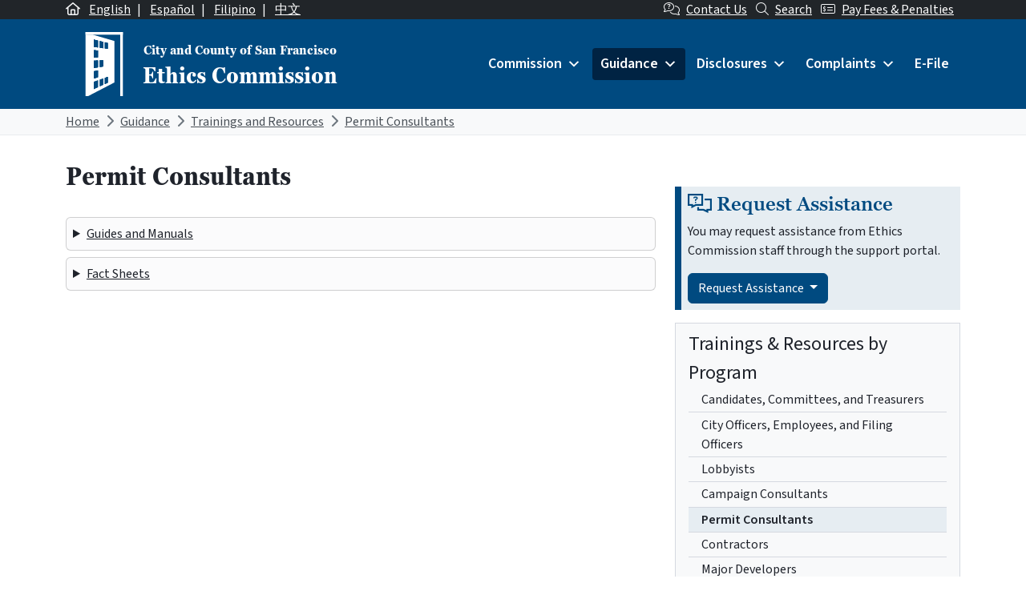

--- FILE ---
content_type: text/html; charset=UTF-8
request_url: https://sfethics.org/guidance/trainings-and-resources/permit-consultants
body_size: 38438
content:

<!DOCTYPE html>
<html lang="en-US">

<head>
	<meta charset="UTF-8">
	<meta name="viewport" content="width=device-width, initial-scale=1, shrink-to-fit=no">
	<link rel="profile" href="http://gmpg.org/xfn/11">
	<link rel="preconnect" href="https://fonts.googleapis.com">
	<link rel="preconnect" href="https://fonts.gstatic.com" crossorigin>
	<link href="https://fonts.googleapis.com/css2?family=Source+Sans+3:ital,wght@0,400;0,600;1,400;1,600&display=swap" rel="stylesheet">
	<link rel="stylesheet" href="https://use.typekit.net/xmn4unv.css">
	<!-- Google tag (gtag.js) -->
	<script async src="https://www.googletagmanager.com/gtag/js?id=UA-9554614-1"></script>
	<script>
		window.dataLayer = window.dataLayer || [];

		function gtag() {
			dataLayer.push(arguments);
		}
		gtag('js', new Date());

		gtag('config', 'UA-9554614-1');
	</script>
	<title>Permit Consultants &#8211; San Francisco Ethics Commission</title>
<meta name='robots' content='max-image-preview:large' />
<link rel="alternate" hreflang="en" href="https://sfethics.org/guidance/trainings-and-resources/permit-consultants" />
<link rel="alternate" hreflang="x-default" href="https://sfethics.org/guidance/trainings-and-resources/permit-consultants" />
<link rel='dns-prefetch' href='//secure.gravatar.com' />
<link rel='dns-prefetch' href='//kit.fontawesome.com' />
<link rel='dns-prefetch' href='//stats.wp.com' />
<link rel='dns-prefetch' href='//v0.wordpress.com' />
<link rel="alternate" type="application/rss+xml" title="San Francisco Ethics Commission &raquo; Feed" href="https://sfethics.org/feed" />
<link rel="alternate" type="application/rss+xml" title="San Francisco Ethics Commission &raquo; Comments Feed" href="https://sfethics.org/comments/feed" />
<link rel="alternate" title="oEmbed (JSON)" type="application/json+oembed" href="https://sfethics.org/wp-json/oembed/1.0/embed?url=https%3A%2F%2Fsfethics.org%2Fguidance%2Ftrainings-and-resources%2Fpermit-consultants" />
<link rel="alternate" title="oEmbed (XML)" type="text/xml+oembed" href="https://sfethics.org/wp-json/oembed/1.0/embed?url=https%3A%2F%2Fsfethics.org%2Fguidance%2Ftrainings-and-resources%2Fpermit-consultants&#038;format=xml" />
<style id='wp-img-auto-sizes-contain-inline-css'>
img:is([sizes=auto i],[sizes^="auto," i]){contain-intrinsic-size:3000px 1500px}
/*# sourceURL=wp-img-auto-sizes-contain-inline-css */
</style>
<style id='wp-emoji-styles-inline-css'>

	img.wp-smiley, img.emoji {
		display: inline !important;
		border: none !important;
		box-shadow: none !important;
		height: 1em !important;
		width: 1em !important;
		margin: 0 0.07em !important;
		vertical-align: -0.1em !important;
		background: none !important;
		padding: 0 !important;
	}
/*# sourceURL=wp-emoji-styles-inline-css */
</style>
<link rel='stylesheet' id='wp-block-library-css' href='https://sfethics.org/wp-includes/css/dist/block-library/style.min.css?ver=6.9' media='all' />
<style id='global-styles-inline-css'>
:root{--wp--preset--aspect-ratio--square: 1;--wp--preset--aspect-ratio--4-3: 4/3;--wp--preset--aspect-ratio--3-4: 3/4;--wp--preset--aspect-ratio--3-2: 3/2;--wp--preset--aspect-ratio--2-3: 2/3;--wp--preset--aspect-ratio--16-9: 16/9;--wp--preset--aspect-ratio--9-16: 9/16;--wp--preset--color--black: #000000;--wp--preset--color--cyan-bluish-gray: #abb8c3;--wp--preset--color--white: #ffffff;--wp--preset--color--pale-pink: #f78da7;--wp--preset--color--vivid-red: #cf2e2e;--wp--preset--color--luminous-vivid-orange: #ff6900;--wp--preset--color--luminous-vivid-amber: #fcb900;--wp--preset--color--light-green-cyan: #7bdcb5;--wp--preset--color--vivid-green-cyan: #00d084;--wp--preset--color--pale-cyan-blue: #8ed1fc;--wp--preset--color--vivid-cyan-blue: #0693e3;--wp--preset--color--vivid-purple: #9b51e0;--wp--preset--color--primary: #004A80;--wp--preset--color--secondary: #005A56;--wp--preset--color--tertiary: #3D408B;--wp--preset--color--warning: #8B1E1A;--wp--preset--color--info: #D5D9E0;--wp--preset--color--dark: #343a40;--wp--preset--gradient--vivid-cyan-blue-to-vivid-purple: linear-gradient(135deg,rgb(6,147,227) 0%,rgb(155,81,224) 100%);--wp--preset--gradient--light-green-cyan-to-vivid-green-cyan: linear-gradient(135deg,rgb(122,220,180) 0%,rgb(0,208,130) 100%);--wp--preset--gradient--luminous-vivid-amber-to-luminous-vivid-orange: linear-gradient(135deg,rgb(252,185,0) 0%,rgb(255,105,0) 100%);--wp--preset--gradient--luminous-vivid-orange-to-vivid-red: linear-gradient(135deg,rgb(255,105,0) 0%,rgb(207,46,46) 100%);--wp--preset--gradient--very-light-gray-to-cyan-bluish-gray: linear-gradient(135deg,rgb(238,238,238) 0%,rgb(169,184,195) 100%);--wp--preset--gradient--cool-to-warm-spectrum: linear-gradient(135deg,rgb(74,234,220) 0%,rgb(151,120,209) 20%,rgb(207,42,186) 40%,rgb(238,44,130) 60%,rgb(251,105,98) 80%,rgb(254,248,76) 100%);--wp--preset--gradient--blush-light-purple: linear-gradient(135deg,rgb(255,206,236) 0%,rgb(152,150,240) 100%);--wp--preset--gradient--blush-bordeaux: linear-gradient(135deg,rgb(254,205,165) 0%,rgb(254,45,45) 50%,rgb(107,0,62) 100%);--wp--preset--gradient--luminous-dusk: linear-gradient(135deg,rgb(255,203,112) 0%,rgb(199,81,192) 50%,rgb(65,88,208) 100%);--wp--preset--gradient--pale-ocean: linear-gradient(135deg,rgb(255,245,203) 0%,rgb(182,227,212) 50%,rgb(51,167,181) 100%);--wp--preset--gradient--electric-grass: linear-gradient(135deg,rgb(202,248,128) 0%,rgb(113,206,126) 100%);--wp--preset--gradient--midnight: linear-gradient(135deg,rgb(2,3,129) 0%,rgb(40,116,252) 100%);--wp--preset--font-size--small: 13px;--wp--preset--font-size--medium: 20px;--wp--preset--font-size--large: 36px;--wp--preset--font-size--x-large: 42px;--wp--preset--font-size--default: 1rem;--wp--preset--spacing--20: 0.44rem;--wp--preset--spacing--30: 0.67rem;--wp--preset--spacing--40: 1rem;--wp--preset--spacing--50: 1.5rem;--wp--preset--spacing--60: 2.25rem;--wp--preset--spacing--70: 3.38rem;--wp--preset--spacing--80: 5.06rem;--wp--preset--shadow--natural: 6px 6px 9px rgba(0, 0, 0, 0.2);--wp--preset--shadow--deep: 12px 12px 50px rgba(0, 0, 0, 0.4);--wp--preset--shadow--sharp: 6px 6px 0px rgba(0, 0, 0, 0.2);--wp--preset--shadow--outlined: 6px 6px 0px -3px rgb(255, 255, 255), 6px 6px rgb(0, 0, 0);--wp--preset--shadow--crisp: 6px 6px 0px rgb(0, 0, 0);}:root { --wp--style--global--content-size: 840px;--wp--style--global--wide-size: 1100px; }:where(body) { margin: 0; }.wp-site-blocks > .alignleft { float: left; margin-right: 2em; }.wp-site-blocks > .alignright { float: right; margin-left: 2em; }.wp-site-blocks > .aligncenter { justify-content: center; margin-left: auto; margin-right: auto; }:where(.is-layout-flex){gap: 0.5em;}:where(.is-layout-grid){gap: 0.5em;}.is-layout-flow > .alignleft{float: left;margin-inline-start: 0;margin-inline-end: 2em;}.is-layout-flow > .alignright{float: right;margin-inline-start: 2em;margin-inline-end: 0;}.is-layout-flow > .aligncenter{margin-left: auto !important;margin-right: auto !important;}.is-layout-constrained > .alignleft{float: left;margin-inline-start: 0;margin-inline-end: 2em;}.is-layout-constrained > .alignright{float: right;margin-inline-start: 2em;margin-inline-end: 0;}.is-layout-constrained > .aligncenter{margin-left: auto !important;margin-right: auto !important;}.is-layout-constrained > :where(:not(.alignleft):not(.alignright):not(.alignfull)){max-width: var(--wp--style--global--content-size);margin-left: auto !important;margin-right: auto !important;}.is-layout-constrained > .alignwide{max-width: var(--wp--style--global--wide-size);}body .is-layout-flex{display: flex;}.is-layout-flex{flex-wrap: wrap;align-items: center;}.is-layout-flex > :is(*, div){margin: 0;}body .is-layout-grid{display: grid;}.is-layout-grid > :is(*, div){margin: 0;}body{padding-top: 0px;padding-right: 0px;padding-bottom: 0px;padding-left: 0px;}a:where(:not(.wp-element-button)){text-decoration: underline;}:root :where(.wp-element-button, .wp-block-button__link){background-color: #32373c;border-width: 0;color: #fff;font-family: inherit;font-size: inherit;font-style: inherit;font-weight: inherit;letter-spacing: inherit;line-height: inherit;padding-top: calc(0.667em + 2px);padding-right: calc(1.333em + 2px);padding-bottom: calc(0.667em + 2px);padding-left: calc(1.333em + 2px);text-decoration: none;text-transform: inherit;}.has-black-color{color: var(--wp--preset--color--black) !important;}.has-cyan-bluish-gray-color{color: var(--wp--preset--color--cyan-bluish-gray) !important;}.has-white-color{color: var(--wp--preset--color--white) !important;}.has-pale-pink-color{color: var(--wp--preset--color--pale-pink) !important;}.has-vivid-red-color{color: var(--wp--preset--color--vivid-red) !important;}.has-luminous-vivid-orange-color{color: var(--wp--preset--color--luminous-vivid-orange) !important;}.has-luminous-vivid-amber-color{color: var(--wp--preset--color--luminous-vivid-amber) !important;}.has-light-green-cyan-color{color: var(--wp--preset--color--light-green-cyan) !important;}.has-vivid-green-cyan-color{color: var(--wp--preset--color--vivid-green-cyan) !important;}.has-pale-cyan-blue-color{color: var(--wp--preset--color--pale-cyan-blue) !important;}.has-vivid-cyan-blue-color{color: var(--wp--preset--color--vivid-cyan-blue) !important;}.has-vivid-purple-color{color: var(--wp--preset--color--vivid-purple) !important;}.has-primary-color{color: var(--wp--preset--color--primary) !important;}.has-secondary-color{color: var(--wp--preset--color--secondary) !important;}.has-tertiary-color{color: var(--wp--preset--color--tertiary) !important;}.has-warning-color{color: var(--wp--preset--color--warning) !important;}.has-info-color{color: var(--wp--preset--color--info) !important;}.has-dark-color{color: var(--wp--preset--color--dark) !important;}.has-black-background-color{background-color: var(--wp--preset--color--black) !important;}.has-cyan-bluish-gray-background-color{background-color: var(--wp--preset--color--cyan-bluish-gray) !important;}.has-white-background-color{background-color: var(--wp--preset--color--white) !important;}.has-pale-pink-background-color{background-color: var(--wp--preset--color--pale-pink) !important;}.has-vivid-red-background-color{background-color: var(--wp--preset--color--vivid-red) !important;}.has-luminous-vivid-orange-background-color{background-color: var(--wp--preset--color--luminous-vivid-orange) !important;}.has-luminous-vivid-amber-background-color{background-color: var(--wp--preset--color--luminous-vivid-amber) !important;}.has-light-green-cyan-background-color{background-color: var(--wp--preset--color--light-green-cyan) !important;}.has-vivid-green-cyan-background-color{background-color: var(--wp--preset--color--vivid-green-cyan) !important;}.has-pale-cyan-blue-background-color{background-color: var(--wp--preset--color--pale-cyan-blue) !important;}.has-vivid-cyan-blue-background-color{background-color: var(--wp--preset--color--vivid-cyan-blue) !important;}.has-vivid-purple-background-color{background-color: var(--wp--preset--color--vivid-purple) !important;}.has-primary-background-color{background-color: var(--wp--preset--color--primary) !important;}.has-secondary-background-color{background-color: var(--wp--preset--color--secondary) !important;}.has-tertiary-background-color{background-color: var(--wp--preset--color--tertiary) !important;}.has-warning-background-color{background-color: var(--wp--preset--color--warning) !important;}.has-info-background-color{background-color: var(--wp--preset--color--info) !important;}.has-dark-background-color{background-color: var(--wp--preset--color--dark) !important;}.has-black-border-color{border-color: var(--wp--preset--color--black) !important;}.has-cyan-bluish-gray-border-color{border-color: var(--wp--preset--color--cyan-bluish-gray) !important;}.has-white-border-color{border-color: var(--wp--preset--color--white) !important;}.has-pale-pink-border-color{border-color: var(--wp--preset--color--pale-pink) !important;}.has-vivid-red-border-color{border-color: var(--wp--preset--color--vivid-red) !important;}.has-luminous-vivid-orange-border-color{border-color: var(--wp--preset--color--luminous-vivid-orange) !important;}.has-luminous-vivid-amber-border-color{border-color: var(--wp--preset--color--luminous-vivid-amber) !important;}.has-light-green-cyan-border-color{border-color: var(--wp--preset--color--light-green-cyan) !important;}.has-vivid-green-cyan-border-color{border-color: var(--wp--preset--color--vivid-green-cyan) !important;}.has-pale-cyan-blue-border-color{border-color: var(--wp--preset--color--pale-cyan-blue) !important;}.has-vivid-cyan-blue-border-color{border-color: var(--wp--preset--color--vivid-cyan-blue) !important;}.has-vivid-purple-border-color{border-color: var(--wp--preset--color--vivid-purple) !important;}.has-primary-border-color{border-color: var(--wp--preset--color--primary) !important;}.has-secondary-border-color{border-color: var(--wp--preset--color--secondary) !important;}.has-tertiary-border-color{border-color: var(--wp--preset--color--tertiary) !important;}.has-warning-border-color{border-color: var(--wp--preset--color--warning) !important;}.has-info-border-color{border-color: var(--wp--preset--color--info) !important;}.has-dark-border-color{border-color: var(--wp--preset--color--dark) !important;}.has-vivid-cyan-blue-to-vivid-purple-gradient-background{background: var(--wp--preset--gradient--vivid-cyan-blue-to-vivid-purple) !important;}.has-light-green-cyan-to-vivid-green-cyan-gradient-background{background: var(--wp--preset--gradient--light-green-cyan-to-vivid-green-cyan) !important;}.has-luminous-vivid-amber-to-luminous-vivid-orange-gradient-background{background: var(--wp--preset--gradient--luminous-vivid-amber-to-luminous-vivid-orange) !important;}.has-luminous-vivid-orange-to-vivid-red-gradient-background{background: var(--wp--preset--gradient--luminous-vivid-orange-to-vivid-red) !important;}.has-very-light-gray-to-cyan-bluish-gray-gradient-background{background: var(--wp--preset--gradient--very-light-gray-to-cyan-bluish-gray) !important;}.has-cool-to-warm-spectrum-gradient-background{background: var(--wp--preset--gradient--cool-to-warm-spectrum) !important;}.has-blush-light-purple-gradient-background{background: var(--wp--preset--gradient--blush-light-purple) !important;}.has-blush-bordeaux-gradient-background{background: var(--wp--preset--gradient--blush-bordeaux) !important;}.has-luminous-dusk-gradient-background{background: var(--wp--preset--gradient--luminous-dusk) !important;}.has-pale-ocean-gradient-background{background: var(--wp--preset--gradient--pale-ocean) !important;}.has-electric-grass-gradient-background{background: var(--wp--preset--gradient--electric-grass) !important;}.has-midnight-gradient-background{background: var(--wp--preset--gradient--midnight) !important;}.has-small-font-size{font-size: var(--wp--preset--font-size--small) !important;}.has-medium-font-size{font-size: var(--wp--preset--font-size--medium) !important;}.has-large-font-size{font-size: var(--wp--preset--font-size--large) !important;}.has-x-large-font-size{font-size: var(--wp--preset--font-size--x-large) !important;}.has-default-font-size{font-size: var(--wp--preset--font-size--default) !important;}
/*# sourceURL=global-styles-inline-css */
</style>

<link rel='stylesheet' id='font-awesome-svg-styles-css' href='https://sfethics.org/wp-content/uploads/font-awesome/v6.7.2/css/svg-with-js.css' media='all' />
<style id='font-awesome-svg-styles-inline-css'>
   .wp-block-font-awesome-icon svg::before,
   .wp-rich-text-font-awesome-icon svg::before {content: unset;}
/*# sourceURL=font-awesome-svg-styles-inline-css */
</style>
<link rel='stylesheet' id='wpml-blocks-css' href='https://sfethics.org/wp-content/plugins/sitepress-multilingual-cms/dist/css/blocks/styles.css?ver=4.6.9' media='all' />
<link rel='stylesheet' id='wpml-legacy-post-translations-0-css' href='https://sfethics.org/wp-content/plugins/sitepress-multilingual-cms/templates/language-switchers/legacy-post-translations/style.min.css?ver=1' media='all' />
<link rel='stylesheet' id='dashicons-css' href='https://sfethics.org/wp-includes/css/dashicons.min.css?ver=6.9' media='all' />
<link rel='stylesheet' id='main-styles-css' href='https://sfethics.org/wp-content/themes/theme-sfethics2022/css/child-theme.min.css?ver=1768943408' media='all' />
<link rel='stylesheet' id='sfec-jquery-ui-css' href='https://sfethics.org/wp-content/themes/theme-sfethics2022/vendor/jquery-ui/sfec-jquery-ui.min.css?ver=screen' media='all' />
<script id="wpml-cookie-js-extra">
var wpml_cookies = {"wp-wpml_current_language":{"value":"en","expires":1,"path":"/"}};
var wpml_cookies = {"wp-wpml_current_language":{"value":"en","expires":1,"path":"/"}};
//# sourceURL=wpml-cookie-js-extra
</script>
<script src="https://sfethics.org/wp-content/plugins/sitepress-multilingual-cms/res/js/cookies/language-cookie.js?ver=4.6.9" id="wpml-cookie-js" defer data-wp-strategy="defer"></script>
<script src="https://sfethics.org/wp-includes/js/jquery/jquery.min.js?ver=3.7.1" id="jquery-core-js"></script>
<script src="https://sfethics.org/wp-includes/js/jquery/jquery-migrate.min.js?ver=3.4.1" id="jquery-migrate-js"></script>
<script id="equal-height-columns-js-extra">
var equalHeightColumnElements = {"element-groups":{"1":{"selector":".equalheight","breakpoint":768}}};
//# sourceURL=equal-height-columns-js-extra
</script>
<script src="https://sfethics.org/wp-content/plugins/equal-height-columns/public/js/equal-height-columns-public.js?ver=1.2.0" id="equal-height-columns-js"></script>
<script defer crossorigin="anonymous" src="https://kit.fontawesome.com/8c40043890.js" id="font-awesome-official-js"></script>
<script id="wpml-browser-redirect-js-extra">
var wpml_browser_redirect_params = {"pageLanguage":"en","languageUrls":{"en_us":"https://sfethics.org/guidance/trainings-and-resources/permit-consultants","en":"https://sfethics.org/guidance/trainings-and-resources/permit-consultants","us":"https://sfethics.org/guidance/trainings-and-resources/permit-consultants"},"cookie":{"name":"_icl_visitor_lang_js","domain":"sfethics.org","path":"/","expiration":24}};
//# sourceURL=wpml-browser-redirect-js-extra
</script>
<script src="https://sfethics.org/wp-content/plugins/sitepress-multilingual-cms/dist/js/browser-redirect/app.js?ver=4.6.9" id="wpml-browser-redirect-js"></script>
<link rel="https://api.w.org/" href="https://sfethics.org/wp-json/" /><link rel="alternate" title="JSON" type="application/json" href="https://sfethics.org/wp-json/wp/v2/pages/26286" /><link rel="EditURI" type="application/rsd+xml" title="RSD" href="https://sfethics.org/xmlrpc.php?rsd" />
<meta name="generator" content="WordPress 6.9" />
<link rel="canonical" href="https://sfethics.org/guidance/trainings-and-resources/permit-consultants" />
<link rel='shortlink' href='https://wp.me/P8e6nN-6PY' />
<meta name="generator" content="WPML ver:4.6.9 stt:61,1,66,2;" />
<meta name="generator" content="webp-uploads 2.5.1">
	<style>img#wpstats{display:none}</style>
		<meta name="mobile-web-app-capable" content="yes">
<meta name="apple-mobile-web-app-capable" content="yes">
<meta name="apple-mobile-web-app-title" content="San Francisco Ethics Commission - ">

<!-- Jetpack Open Graph Tags -->
<meta property="og:type" content="article" />
<meta property="og:title" content="Permit Consultants" />
<meta property="og:url" content="https://sfethics.org/guidance/trainings-and-resources/permit-consultants" />
<meta property="og:description" content="Visit the post for more." />
<meta property="article:published_time" content="2021-04-30T23:43:54+00:00" />
<meta property="article:modified_time" content="2022-12-13T00:42:30+00:00" />
<meta property="og:site_name" content="San Francisco Ethics Commission" />
<meta property="og:image" content="https://sfethics.org/wp-content/uploads/2023/08/cropped-SocialMediaCircleReversed-1.png" />
<meta property="og:image:width" content="512" />
<meta property="og:image:height" content="512" />
<meta property="og:image:alt" content="" />
<meta property="og:locale" content="en_US" />
<meta name="twitter:text:title" content="Permit Consultants" />
<meta name="twitter:image" content="https://sfethics.org/wp-content/uploads/2023/08/cropped-SocialMediaCircleReversed-1-270x270.png" />
<meta name="twitter:card" content="summary" />
<meta name="twitter:description" content="Visit the post for more." />

<!-- End Jetpack Open Graph Tags -->
<link rel="icon" href="https://sfethics.org/wp-content/uploads/2023/08/cropped-SocialMediaCircleReversed-1-32x32.png" sizes="32x32" />
<link rel="icon" href="https://sfethics.org/wp-content/uploads/2023/08/cropped-SocialMediaCircleReversed-1-192x192.png" sizes="192x192" />
<link rel="apple-touch-icon" href="https://sfethics.org/wp-content/uploads/2023/08/cropped-SocialMediaCircleReversed-1-180x180.png" />
<meta name="msapplication-TileImage" content="https://sfethics.org/wp-content/uploads/2023/08/cropped-SocialMediaCircleReversed-1-270x270.png" />
<style type="text/css">@charset "UTF-8";/** THIS FILE IS AUTOMATICALLY GENERATED - DO NOT MAKE MANUAL EDITS! **//** Custom CSS should be added to Mega Menu > Menu Themes > Custom Styling **/.mega-menu-last-modified-1742589693 {content: "Friday 21st March 2025 20:41:33 UTC";}#mega-menu-wrap-primary, #mega-menu-wrap-primary #mega-menu-primary, #mega-menu-wrap-primary #mega-menu-primary ul.mega-sub-menu, #mega-menu-wrap-primary #mega-menu-primary li.mega-menu-item, #mega-menu-wrap-primary #mega-menu-primary li.mega-menu-row, #mega-menu-wrap-primary #mega-menu-primary li.mega-menu-column, #mega-menu-wrap-primary #mega-menu-primary a.mega-menu-link, #mega-menu-wrap-primary #mega-menu-primary span.mega-menu-badge {transition: none;border-radius: 0;box-shadow: none;background: none;border: 0;bottom: auto;box-sizing: border-box;clip: auto;color: #666;display: block;float: none;font-family: inherit;font-size: 14px;height: auto;left: auto;line-height: 1.7;list-style-type: none;margin: 0;min-height: auto;max-height: none;min-width: auto;max-width: none;opacity: 1;outline: none;overflow: visible;padding: 0;position: relative;pointer-events: auto;right: auto;text-align: left;text-decoration: none;text-indent: 0;text-transform: none;transform: none;top: auto;vertical-align: baseline;visibility: inherit;width: auto;word-wrap: break-word;white-space: normal;}#mega-menu-wrap-primary:before, #mega-menu-wrap-primary:after, #mega-menu-wrap-primary #mega-menu-primary:before, #mega-menu-wrap-primary #mega-menu-primary:after, #mega-menu-wrap-primary #mega-menu-primary ul.mega-sub-menu:before, #mega-menu-wrap-primary #mega-menu-primary ul.mega-sub-menu:after, #mega-menu-wrap-primary #mega-menu-primary li.mega-menu-item:before, #mega-menu-wrap-primary #mega-menu-primary li.mega-menu-item:after, #mega-menu-wrap-primary #mega-menu-primary li.mega-menu-row:before, #mega-menu-wrap-primary #mega-menu-primary li.mega-menu-row:after, #mega-menu-wrap-primary #mega-menu-primary li.mega-menu-column:before, #mega-menu-wrap-primary #mega-menu-primary li.mega-menu-column:after, #mega-menu-wrap-primary #mega-menu-primary a.mega-menu-link:before, #mega-menu-wrap-primary #mega-menu-primary a.mega-menu-link:after, #mega-menu-wrap-primary #mega-menu-primary span.mega-menu-badge:before, #mega-menu-wrap-primary #mega-menu-primary span.mega-menu-badge:after {display: none;}#mega-menu-wrap-primary {border-radius: 0;}@media only screen and (min-width: 992px) {#mega-menu-wrap-primary {background: #004a80;}}#mega-menu-wrap-primary.mega-keyboard-navigation .mega-menu-toggle:focus, #mega-menu-wrap-primary.mega-keyboard-navigation .mega-toggle-block:focus, #mega-menu-wrap-primary.mega-keyboard-navigation .mega-toggle-block a:focus, #mega-menu-wrap-primary.mega-keyboard-navigation .mega-toggle-block .mega-search input[type=text]:focus, #mega-menu-wrap-primary.mega-keyboard-navigation .mega-toggle-block button.mega-toggle-animated:focus, #mega-menu-wrap-primary.mega-keyboard-navigation #mega-menu-primary a:focus, #mega-menu-wrap-primary.mega-keyboard-navigation #mega-menu-primary span:focus, #mega-menu-wrap-primary.mega-keyboard-navigation #mega-menu-primary input:focus, #mega-menu-wrap-primary.mega-keyboard-navigation #mega-menu-primary li.mega-menu-item a.mega-menu-link:focus, #mega-menu-wrap-primary.mega-keyboard-navigation #mega-menu-primary form.mega-search-open:has(input[type=text]:focus) {outline-style: solid;outline-width: 3px;outline-color: #109cde;outline-offset: -3px;}#mega-menu-wrap-primary.mega-keyboard-navigation .mega-toggle-block button.mega-toggle-animated:focus {outline-offset: 2px;}#mega-menu-wrap-primary.mega-keyboard-navigation > li.mega-menu-item > a.mega-menu-link:focus {background: #002343;color: #ffffff;font-weight: inherit;text-decoration: none;border-color: #fff;}@media only screen and (max-width: 991px) {#mega-menu-wrap-primary.mega-keyboard-navigation > li.mega-menu-item > a.mega-menu-link:focus {color: #ffffff;background: #004687;}}#mega-menu-wrap-primary #mega-menu-primary {text-align: left;padding: 0px 0px 0px 0px;}#mega-menu-wrap-primary #mega-menu-primary a.mega-menu-link {cursor: pointer;display: inline;}#mega-menu-wrap-primary #mega-menu-primary a.mega-menu-link .mega-description-group {vertical-align: middle;display: inline-block;transition: none;}#mega-menu-wrap-primary #mega-menu-primary a.mega-menu-link .mega-description-group .mega-menu-title, #mega-menu-wrap-primary #mega-menu-primary a.mega-menu-link .mega-description-group .mega-menu-description {transition: none;line-height: 1.5;display: block;}#mega-menu-wrap-primary #mega-menu-primary a.mega-menu-link .mega-description-group .mega-menu-description {font-style: italic;font-size: 0.8em;text-transform: none;font-weight: normal;}#mega-menu-wrap-primary #mega-menu-primary li.mega-menu-megamenu li.mega-menu-item.mega-icon-left.mega-has-description.mega-has-icon > a.mega-menu-link {display: flex;align-items: center;}#mega-menu-wrap-primary #mega-menu-primary li.mega-menu-megamenu li.mega-menu-item.mega-icon-left.mega-has-description.mega-has-icon > a.mega-menu-link:before {flex: 0 0 auto;align-self: flex-start;}#mega-menu-wrap-primary #mega-menu-primary li.mega-menu-tabbed.mega-menu-megamenu > ul.mega-sub-menu > li.mega-menu-item.mega-icon-left.mega-has-description.mega-has-icon > a.mega-menu-link {display: block;}#mega-menu-wrap-primary #mega-menu-primary li.mega-menu-item.mega-icon-top > a.mega-menu-link {display: table-cell;vertical-align: middle;line-height: initial;}#mega-menu-wrap-primary #mega-menu-primary li.mega-menu-item.mega-icon-top > a.mega-menu-link:before {display: block;margin: 0 0 6px 0;text-align: center;}#mega-menu-wrap-primary #mega-menu-primary li.mega-menu-item.mega-icon-top > a.mega-menu-link > span.mega-title-below {display: inline-block;transition: none;}@media only screen and (max-width: 991px) {#mega-menu-wrap-primary #mega-menu-primary > li.mega-menu-item.mega-icon-top > a.mega-menu-link {display: block;line-height: 40px;}#mega-menu-wrap-primary #mega-menu-primary > li.mega-menu-item.mega-icon-top > a.mega-menu-link:before {display: inline-block;margin: 0 6px 0 0;text-align: left;}}#mega-menu-wrap-primary #mega-menu-primary li.mega-menu-item.mega-icon-right > a.mega-menu-link:before {float: right;margin: 0 0 0 6px;}#mega-menu-wrap-primary #mega-menu-primary > li.mega-animating > ul.mega-sub-menu {pointer-events: none;}#mega-menu-wrap-primary #mega-menu-primary li.mega-disable-link > a.mega-menu-link, #mega-menu-wrap-primary #mega-menu-primary li.mega-menu-megamenu li.mega-disable-link > a.mega-menu-link {cursor: inherit;}#mega-menu-wrap-primary #mega-menu-primary li.mega-menu-item-has-children.mega-disable-link > a.mega-menu-link, #mega-menu-wrap-primary #mega-menu-primary li.mega-menu-megamenu > li.mega-menu-item-has-children.mega-disable-link > a.mega-menu-link {cursor: pointer;}#mega-menu-wrap-primary #mega-menu-primary p {margin-bottom: 10px;}#mega-menu-wrap-primary #mega-menu-primary input, #mega-menu-wrap-primary #mega-menu-primary img {max-width: 100%;}#mega-menu-wrap-primary #mega-menu-primary li.mega-menu-item > ul.mega-sub-menu {display: block;visibility: hidden;opacity: 1;pointer-events: auto;}@media only screen and (max-width: 991px) {#mega-menu-wrap-primary #mega-menu-primary li.mega-menu-item > ul.mega-sub-menu {display: none;visibility: visible;opacity: 1;}#mega-menu-wrap-primary #mega-menu-primary li.mega-menu-item.mega-toggle-on > ul.mega-sub-menu, #mega-menu-wrap-primary #mega-menu-primary li.mega-menu-megamenu.mega-menu-item.mega-toggle-on ul.mega-sub-menu {display: block;}#mega-menu-wrap-primary #mega-menu-primary li.mega-menu-megamenu.mega-menu-item.mega-toggle-on li.mega-hide-sub-menu-on-mobile > ul.mega-sub-menu, #mega-menu-wrap-primary #mega-menu-primary li.mega-hide-sub-menu-on-mobile > ul.mega-sub-menu {display: none;}}@media only screen and (min-width: 992px) {#mega-menu-wrap-primary #mega-menu-primary[data-effect="fade"] li.mega-menu-item > ul.mega-sub-menu {opacity: 0;transition: opacity 200ms ease-in, visibility 200ms ease-in;}#mega-menu-wrap-primary #mega-menu-primary[data-effect="fade"].mega-no-js li.mega-menu-item:hover > ul.mega-sub-menu, #mega-menu-wrap-primary #mega-menu-primary[data-effect="fade"].mega-no-js li.mega-menu-item:focus > ul.mega-sub-menu, #mega-menu-wrap-primary #mega-menu-primary[data-effect="fade"] li.mega-menu-item.mega-toggle-on > ul.mega-sub-menu, #mega-menu-wrap-primary #mega-menu-primary[data-effect="fade"] li.mega-menu-item.mega-menu-megamenu.mega-toggle-on ul.mega-sub-menu {opacity: 1;}#mega-menu-wrap-primary #mega-menu-primary[data-effect="fade_up"] li.mega-menu-item.mega-menu-megamenu > ul.mega-sub-menu, #mega-menu-wrap-primary #mega-menu-primary[data-effect="fade_up"] li.mega-menu-item.mega-menu-flyout ul.mega-sub-menu {opacity: 0;transform: translate(0, 10px);transition: opacity 200ms ease-in, transform 200ms ease-in, visibility 200ms ease-in;}#mega-menu-wrap-primary #mega-menu-primary[data-effect="fade_up"].mega-no-js li.mega-menu-item:hover > ul.mega-sub-menu, #mega-menu-wrap-primary #mega-menu-primary[data-effect="fade_up"].mega-no-js li.mega-menu-item:focus > ul.mega-sub-menu, #mega-menu-wrap-primary #mega-menu-primary[data-effect="fade_up"] li.mega-menu-item.mega-toggle-on > ul.mega-sub-menu, #mega-menu-wrap-primary #mega-menu-primary[data-effect="fade_up"] li.mega-menu-item.mega-menu-megamenu.mega-toggle-on ul.mega-sub-menu {opacity: 1;transform: translate(0, 0);}#mega-menu-wrap-primary #mega-menu-primary[data-effect="slide_up"] li.mega-menu-item.mega-menu-megamenu > ul.mega-sub-menu, #mega-menu-wrap-primary #mega-menu-primary[data-effect="slide_up"] li.mega-menu-item.mega-menu-flyout ul.mega-sub-menu {transform: translate(0, 10px);transition: transform 200ms ease-in, visibility 200ms ease-in;}#mega-menu-wrap-primary #mega-menu-primary[data-effect="slide_up"].mega-no-js li.mega-menu-item:hover > ul.mega-sub-menu, #mega-menu-wrap-primary #mega-menu-primary[data-effect="slide_up"].mega-no-js li.mega-menu-item:focus > ul.mega-sub-menu, #mega-menu-wrap-primary #mega-menu-primary[data-effect="slide_up"] li.mega-menu-item.mega-toggle-on > ul.mega-sub-menu, #mega-menu-wrap-primary #mega-menu-primary[data-effect="slide_up"] li.mega-menu-item.mega-menu-megamenu.mega-toggle-on ul.mega-sub-menu {transform: translate(0, 0);}}#mega-menu-wrap-primary #mega-menu-primary li.mega-menu-item.mega-menu-megamenu ul.mega-sub-menu li.mega-collapse-children > ul.mega-sub-menu {display: none;}#mega-menu-wrap-primary #mega-menu-primary li.mega-menu-item.mega-menu-megamenu ul.mega-sub-menu li.mega-collapse-children.mega-toggle-on > ul.mega-sub-menu {display: block;}#mega-menu-wrap-primary #mega-menu-primary.mega-no-js li.mega-menu-item:hover > ul.mega-sub-menu, #mega-menu-wrap-primary #mega-menu-primary.mega-no-js li.mega-menu-item:focus > ul.mega-sub-menu, #mega-menu-wrap-primary #mega-menu-primary li.mega-menu-item.mega-toggle-on > ul.mega-sub-menu {visibility: visible;}#mega-menu-wrap-primary #mega-menu-primary li.mega-menu-item.mega-menu-megamenu ul.mega-sub-menu ul.mega-sub-menu {visibility: inherit;opacity: 1;display: block;}#mega-menu-wrap-primary #mega-menu-primary li.mega-menu-item.mega-menu-megamenu ul.mega-sub-menu li.mega-1-columns > ul.mega-sub-menu > li.mega-menu-item {float: left;width: 100%;}#mega-menu-wrap-primary #mega-menu-primary li.mega-menu-item.mega-menu-megamenu ul.mega-sub-menu li.mega-2-columns > ul.mega-sub-menu > li.mega-menu-item {float: left;width: 50%;}#mega-menu-wrap-primary #mega-menu-primary li.mega-menu-item.mega-menu-megamenu ul.mega-sub-menu li.mega-3-columns > ul.mega-sub-menu > li.mega-menu-item {float: left;width: 33.3333333333%;}#mega-menu-wrap-primary #mega-menu-primary li.mega-menu-item.mega-menu-megamenu ul.mega-sub-menu li.mega-4-columns > ul.mega-sub-menu > li.mega-menu-item {float: left;width: 25%;}#mega-menu-wrap-primary #mega-menu-primary li.mega-menu-item.mega-menu-megamenu ul.mega-sub-menu li.mega-5-columns > ul.mega-sub-menu > li.mega-menu-item {float: left;width: 20%;}#mega-menu-wrap-primary #mega-menu-primary li.mega-menu-item.mega-menu-megamenu ul.mega-sub-menu li.mega-6-columns > ul.mega-sub-menu > li.mega-menu-item {float: left;width: 16.6666666667%;}#mega-menu-wrap-primary #mega-menu-primary li.mega-menu-item a[class^="dashicons"]:before {font-family: dashicons;}#mega-menu-wrap-primary #mega-menu-primary li.mega-menu-item a.mega-menu-link:before {display: inline-block;font: inherit;font-family: dashicons;position: static;margin: 0 6px 0 0px;vertical-align: top;-webkit-font-smoothing: antialiased;-moz-osx-font-smoothing: grayscale;color: inherit;background: transparent;height: auto;width: auto;top: auto;}#mega-menu-wrap-primary #mega-menu-primary li.mega-menu-item.mega-hide-text a.mega-menu-link:before {margin: 0;}#mega-menu-wrap-primary #mega-menu-primary li.mega-menu-item.mega-hide-text li.mega-menu-item a.mega-menu-link:before {margin: 0 6px 0 0;}#mega-menu-wrap-primary #mega-menu-primary li.mega-align-bottom-left.mega-toggle-on > a.mega-menu-link {border-radius: 0.25rem 0.25rem 0px 0px;}#mega-menu-wrap-primary #mega-menu-primary li.mega-align-bottom-right > ul.mega-sub-menu {right: 0;}#mega-menu-wrap-primary #mega-menu-primary li.mega-align-bottom-right.mega-toggle-on > a.mega-menu-link {border-radius: 0.25rem 0.25rem 0px 0px;}@media only screen and (min-width: 992px) {#mega-menu-wrap-primary #mega-menu-primary > li.mega-menu-megamenu.mega-menu-item {position: static;}}#mega-menu-wrap-primary #mega-menu-primary > li.mega-menu-item {margin: 0 0.25rem 0 0;display: inline-block;height: auto;vertical-align: middle;}#mega-menu-wrap-primary #mega-menu-primary > li.mega-menu-item.mega-item-align-right {float: right;}@media only screen and (min-width: 992px) {#mega-menu-wrap-primary #mega-menu-primary > li.mega-menu-item.mega-item-align-right {margin: 0 0 0 0.25rem;}}@media only screen and (min-width: 992px) {#mega-menu-wrap-primary #mega-menu-primary > li.mega-menu-item.mega-item-align-float-left {float: left;}}@media only screen and (min-width: 992px) {#mega-menu-wrap-primary #mega-menu-primary > li.mega-menu-item > a.mega-menu-link:hover, #mega-menu-wrap-primary #mega-menu-primary > li.mega-menu-item > a.mega-menu-link:focus {background: #002343;color: #ffffff;font-weight: inherit;text-decoration: none;border-color: #fff;}}#mega-menu-wrap-primary #mega-menu-primary > li.mega-menu-item.mega-toggle-on > a.mega-menu-link {background: #002343;color: #ffffff;font-weight: inherit;text-decoration: none;border-color: #fff;}@media only screen and (max-width: 991px) {#mega-menu-wrap-primary #mega-menu-primary > li.mega-menu-item.mega-toggle-on > a.mega-menu-link {color: #ffffff;background: #004687;}}#mega-menu-wrap-primary #mega-menu-primary > li.mega-menu-item.mega-current-menu-item > a.mega-menu-link, #mega-menu-wrap-primary #mega-menu-primary > li.mega-menu-item.mega-current-menu-ancestor > a.mega-menu-link, #mega-menu-wrap-primary #mega-menu-primary > li.mega-menu-item.mega-current-page-ancestor > a.mega-menu-link {background: #002343;color: #ffffff;font-weight: inherit;text-decoration: none;border-color: #fff;}@media only screen and (max-width: 991px) {#mega-menu-wrap-primary #mega-menu-primary > li.mega-menu-item.mega-current-menu-item > a.mega-menu-link, #mega-menu-wrap-primary #mega-menu-primary > li.mega-menu-item.mega-current-menu-ancestor > a.mega-menu-link, #mega-menu-wrap-primary #mega-menu-primary > li.mega-menu-item.mega-current-page-ancestor > a.mega-menu-link {color: #ffffff;background: #004687;}}#mega-menu-wrap-primary #mega-menu-primary > li.mega-menu-item > a.mega-menu-link {line-height: 40px;height: 40px;padding: 0px 10px 0px 10px;vertical-align: baseline;width: auto;display: block;color: #ffffff;text-transform: none;text-decoration: none;text-align: left;background: rgba(0, 0, 0, 0);border-top: 0 solid white;border-left: 0 solid white;border-right: 0 solid white;border-bottom: 0 solid white;border-radius: 0.25rem 0.25rem 0.25rem 0.25rem;font-family: inherit;font-size: 18px;font-weight: inherit;outline: none;}@media only screen and (min-width: 992px) {#mega-menu-wrap-primary #mega-menu-primary > li.mega-menu-item.mega-multi-line > a.mega-menu-link {line-height: inherit;display: table-cell;vertical-align: middle;}}@media only screen and (max-width: 991px) {#mega-menu-wrap-primary #mega-menu-primary > li.mega-menu-item.mega-multi-line > a.mega-menu-link br {display: none;}}@media only screen and (max-width: 991px) {#mega-menu-wrap-primary #mega-menu-primary > li.mega-menu-item {display: list-item;margin: 0;clear: both;border: 0;}#mega-menu-wrap-primary #mega-menu-primary > li.mega-menu-item.mega-item-align-right {float: none;}#mega-menu-wrap-primary #mega-menu-primary > li.mega-menu-item > a.mega-menu-link {border-radius: 0;border: 0;margin: 0;line-height: 40px;height: 40px;padding: 0 10px;background: transparent;text-align: left;color: #ffffff;font-size: 18px;}}#mega-menu-wrap-primary #mega-menu-primary li.mega-menu-megamenu > ul.mega-sub-menu > li.mega-menu-row {width: 100%;float: left;}#mega-menu-wrap-primary #mega-menu-primary li.mega-menu-megamenu > ul.mega-sub-menu > li.mega-menu-row .mega-menu-column {float: left;min-height: 1px;}@media only screen and (min-width: 992px) {#mega-menu-wrap-primary #mega-menu-primary li.mega-menu-megamenu > ul.mega-sub-menu > li.mega-menu-row > ul.mega-sub-menu > li.mega-menu-columns-1-of-1 {width: 100%;}#mega-menu-wrap-primary #mega-menu-primary li.mega-menu-megamenu > ul.mega-sub-menu > li.mega-menu-row > ul.mega-sub-menu > li.mega-menu-columns-1-of-2 {width: 50%;}#mega-menu-wrap-primary #mega-menu-primary li.mega-menu-megamenu > ul.mega-sub-menu > li.mega-menu-row > ul.mega-sub-menu > li.mega-menu-columns-2-of-2 {width: 100%;}#mega-menu-wrap-primary #mega-menu-primary li.mega-menu-megamenu > ul.mega-sub-menu > li.mega-menu-row > ul.mega-sub-menu > li.mega-menu-columns-1-of-3 {width: 33.3333333333%;}#mega-menu-wrap-primary #mega-menu-primary li.mega-menu-megamenu > ul.mega-sub-menu > li.mega-menu-row > ul.mega-sub-menu > li.mega-menu-columns-2-of-3 {width: 66.6666666667%;}#mega-menu-wrap-primary #mega-menu-primary li.mega-menu-megamenu > ul.mega-sub-menu > li.mega-menu-row > ul.mega-sub-menu > li.mega-menu-columns-3-of-3 {width: 100%;}#mega-menu-wrap-primary #mega-menu-primary li.mega-menu-megamenu > ul.mega-sub-menu > li.mega-menu-row > ul.mega-sub-menu > li.mega-menu-columns-1-of-4 {width: 25%;}#mega-menu-wrap-primary #mega-menu-primary li.mega-menu-megamenu > ul.mega-sub-menu > li.mega-menu-row > ul.mega-sub-menu > li.mega-menu-columns-2-of-4 {width: 50%;}#mega-menu-wrap-primary #mega-menu-primary li.mega-menu-megamenu > ul.mega-sub-menu > li.mega-menu-row > ul.mega-sub-menu > li.mega-menu-columns-3-of-4 {width: 75%;}#mega-menu-wrap-primary #mega-menu-primary li.mega-menu-megamenu > ul.mega-sub-menu > li.mega-menu-row > ul.mega-sub-menu > li.mega-menu-columns-4-of-4 {width: 100%;}#mega-menu-wrap-primary #mega-menu-primary li.mega-menu-megamenu > ul.mega-sub-menu > li.mega-menu-row > ul.mega-sub-menu > li.mega-menu-columns-1-of-5 {width: 20%;}#mega-menu-wrap-primary #mega-menu-primary li.mega-menu-megamenu > ul.mega-sub-menu > li.mega-menu-row > ul.mega-sub-menu > li.mega-menu-columns-2-of-5 {width: 40%;}#mega-menu-wrap-primary #mega-menu-primary li.mega-menu-megamenu > ul.mega-sub-menu > li.mega-menu-row > ul.mega-sub-menu > li.mega-menu-columns-3-of-5 {width: 60%;}#mega-menu-wrap-primary #mega-menu-primary li.mega-menu-megamenu > ul.mega-sub-menu > li.mega-menu-row > ul.mega-sub-menu > li.mega-menu-columns-4-of-5 {width: 80%;}#mega-menu-wrap-primary #mega-menu-primary li.mega-menu-megamenu > ul.mega-sub-menu > li.mega-menu-row > ul.mega-sub-menu > li.mega-menu-columns-5-of-5 {width: 100%;}#mega-menu-wrap-primary #mega-menu-primary li.mega-menu-megamenu > ul.mega-sub-menu > li.mega-menu-row > ul.mega-sub-menu > li.mega-menu-columns-1-of-6 {width: 16.6666666667%;}#mega-menu-wrap-primary #mega-menu-primary li.mega-menu-megamenu > ul.mega-sub-menu > li.mega-menu-row > ul.mega-sub-menu > li.mega-menu-columns-2-of-6 {width: 33.3333333333%;}#mega-menu-wrap-primary #mega-menu-primary li.mega-menu-megamenu > ul.mega-sub-menu > li.mega-menu-row > ul.mega-sub-menu > li.mega-menu-columns-3-of-6 {width: 50%;}#mega-menu-wrap-primary #mega-menu-primary li.mega-menu-megamenu > ul.mega-sub-menu > li.mega-menu-row > ul.mega-sub-menu > li.mega-menu-columns-4-of-6 {width: 66.6666666667%;}#mega-menu-wrap-primary #mega-menu-primary li.mega-menu-megamenu > ul.mega-sub-menu > li.mega-menu-row > ul.mega-sub-menu > li.mega-menu-columns-5-of-6 {width: 83.3333333333%;}#mega-menu-wrap-primary #mega-menu-primary li.mega-menu-megamenu > ul.mega-sub-menu > li.mega-menu-row > ul.mega-sub-menu > li.mega-menu-columns-6-of-6 {width: 100%;}#mega-menu-wrap-primary #mega-menu-primary li.mega-menu-megamenu > ul.mega-sub-menu > li.mega-menu-row > ul.mega-sub-menu > li.mega-menu-columns-1-of-7 {width: 14.2857142857%;}#mega-menu-wrap-primary #mega-menu-primary li.mega-menu-megamenu > ul.mega-sub-menu > li.mega-menu-row > ul.mega-sub-menu > li.mega-menu-columns-2-of-7 {width: 28.5714285714%;}#mega-menu-wrap-primary #mega-menu-primary li.mega-menu-megamenu > ul.mega-sub-menu > li.mega-menu-row > ul.mega-sub-menu > li.mega-menu-columns-3-of-7 {width: 42.8571428571%;}#mega-menu-wrap-primary #mega-menu-primary li.mega-menu-megamenu > ul.mega-sub-menu > li.mega-menu-row > ul.mega-sub-menu > li.mega-menu-columns-4-of-7 {width: 57.1428571429%;}#mega-menu-wrap-primary #mega-menu-primary li.mega-menu-megamenu > ul.mega-sub-menu > li.mega-menu-row > ul.mega-sub-menu > li.mega-menu-columns-5-of-7 {width: 71.4285714286%;}#mega-menu-wrap-primary #mega-menu-primary li.mega-menu-megamenu > ul.mega-sub-menu > li.mega-menu-row > ul.mega-sub-menu > li.mega-menu-columns-6-of-7 {width: 85.7142857143%;}#mega-menu-wrap-primary #mega-menu-primary li.mega-menu-megamenu > ul.mega-sub-menu > li.mega-menu-row > ul.mega-sub-menu > li.mega-menu-columns-7-of-7 {width: 100%;}#mega-menu-wrap-primary #mega-menu-primary li.mega-menu-megamenu > ul.mega-sub-menu > li.mega-menu-row > ul.mega-sub-menu > li.mega-menu-columns-1-of-8 {width: 12.5%;}#mega-menu-wrap-primary #mega-menu-primary li.mega-menu-megamenu > ul.mega-sub-menu > li.mega-menu-row > ul.mega-sub-menu > li.mega-menu-columns-2-of-8 {width: 25%;}#mega-menu-wrap-primary #mega-menu-primary li.mega-menu-megamenu > ul.mega-sub-menu > li.mega-menu-row > ul.mega-sub-menu > li.mega-menu-columns-3-of-8 {width: 37.5%;}#mega-menu-wrap-primary #mega-menu-primary li.mega-menu-megamenu > ul.mega-sub-menu > li.mega-menu-row > ul.mega-sub-menu > li.mega-menu-columns-4-of-8 {width: 50%;}#mega-menu-wrap-primary #mega-menu-primary li.mega-menu-megamenu > ul.mega-sub-menu > li.mega-menu-row > ul.mega-sub-menu > li.mega-menu-columns-5-of-8 {width: 62.5%;}#mega-menu-wrap-primary #mega-menu-primary li.mega-menu-megamenu > ul.mega-sub-menu > li.mega-menu-row > ul.mega-sub-menu > li.mega-menu-columns-6-of-8 {width: 75%;}#mega-menu-wrap-primary #mega-menu-primary li.mega-menu-megamenu > ul.mega-sub-menu > li.mega-menu-row > ul.mega-sub-menu > li.mega-menu-columns-7-of-8 {width: 87.5%;}#mega-menu-wrap-primary #mega-menu-primary li.mega-menu-megamenu > ul.mega-sub-menu > li.mega-menu-row > ul.mega-sub-menu > li.mega-menu-columns-8-of-8 {width: 100%;}#mega-menu-wrap-primary #mega-menu-primary li.mega-menu-megamenu > ul.mega-sub-menu > li.mega-menu-row > ul.mega-sub-menu > li.mega-menu-columns-1-of-9 {width: 11.1111111111%;}#mega-menu-wrap-primary #mega-menu-primary li.mega-menu-megamenu > ul.mega-sub-menu > li.mega-menu-row > ul.mega-sub-menu > li.mega-menu-columns-2-of-9 {width: 22.2222222222%;}#mega-menu-wrap-primary #mega-menu-primary li.mega-menu-megamenu > ul.mega-sub-menu > li.mega-menu-row > ul.mega-sub-menu > li.mega-menu-columns-3-of-9 {width: 33.3333333333%;}#mega-menu-wrap-primary #mega-menu-primary li.mega-menu-megamenu > ul.mega-sub-menu > li.mega-menu-row > ul.mega-sub-menu > li.mega-menu-columns-4-of-9 {width: 44.4444444444%;}#mega-menu-wrap-primary #mega-menu-primary li.mega-menu-megamenu > ul.mega-sub-menu > li.mega-menu-row > ul.mega-sub-menu > li.mega-menu-columns-5-of-9 {width: 55.5555555556%;}#mega-menu-wrap-primary #mega-menu-primary li.mega-menu-megamenu > ul.mega-sub-menu > li.mega-menu-row > ul.mega-sub-menu > li.mega-menu-columns-6-of-9 {width: 66.6666666667%;}#mega-menu-wrap-primary #mega-menu-primary li.mega-menu-megamenu > ul.mega-sub-menu > li.mega-menu-row > ul.mega-sub-menu > li.mega-menu-columns-7-of-9 {width: 77.7777777778%;}#mega-menu-wrap-primary #mega-menu-primary li.mega-menu-megamenu > ul.mega-sub-menu > li.mega-menu-row > ul.mega-sub-menu > li.mega-menu-columns-8-of-9 {width: 88.8888888889%;}#mega-menu-wrap-primary #mega-menu-primary li.mega-menu-megamenu > ul.mega-sub-menu > li.mega-menu-row > ul.mega-sub-menu > li.mega-menu-columns-9-of-9 {width: 100%;}#mega-menu-wrap-primary #mega-menu-primary li.mega-menu-megamenu > ul.mega-sub-menu > li.mega-menu-row > ul.mega-sub-menu > li.mega-menu-columns-1-of-10 {width: 10%;}#mega-menu-wrap-primary #mega-menu-primary li.mega-menu-megamenu > ul.mega-sub-menu > li.mega-menu-row > ul.mega-sub-menu > li.mega-menu-columns-2-of-10 {width: 20%;}#mega-menu-wrap-primary #mega-menu-primary li.mega-menu-megamenu > ul.mega-sub-menu > li.mega-menu-row > ul.mega-sub-menu > li.mega-menu-columns-3-of-10 {width: 30%;}#mega-menu-wrap-primary #mega-menu-primary li.mega-menu-megamenu > ul.mega-sub-menu > li.mega-menu-row > ul.mega-sub-menu > li.mega-menu-columns-4-of-10 {width: 40%;}#mega-menu-wrap-primary #mega-menu-primary li.mega-menu-megamenu > ul.mega-sub-menu > li.mega-menu-row > ul.mega-sub-menu > li.mega-menu-columns-5-of-10 {width: 50%;}#mega-menu-wrap-primary #mega-menu-primary li.mega-menu-megamenu > ul.mega-sub-menu > li.mega-menu-row > ul.mega-sub-menu > li.mega-menu-columns-6-of-10 {width: 60%;}#mega-menu-wrap-primary #mega-menu-primary li.mega-menu-megamenu > ul.mega-sub-menu > li.mega-menu-row > ul.mega-sub-menu > li.mega-menu-columns-7-of-10 {width: 70%;}#mega-menu-wrap-primary #mega-menu-primary li.mega-menu-megamenu > ul.mega-sub-menu > li.mega-menu-row > ul.mega-sub-menu > li.mega-menu-columns-8-of-10 {width: 80%;}#mega-menu-wrap-primary #mega-menu-primary li.mega-menu-megamenu > ul.mega-sub-menu > li.mega-menu-row > ul.mega-sub-menu > li.mega-menu-columns-9-of-10 {width: 90%;}#mega-menu-wrap-primary #mega-menu-primary li.mega-menu-megamenu > ul.mega-sub-menu > li.mega-menu-row > ul.mega-sub-menu > li.mega-menu-columns-10-of-10 {width: 100%;}#mega-menu-wrap-primary #mega-menu-primary li.mega-menu-megamenu > ul.mega-sub-menu > li.mega-menu-row > ul.mega-sub-menu > li.mega-menu-columns-1-of-11 {width: 9.0909090909%;}#mega-menu-wrap-primary #mega-menu-primary li.mega-menu-megamenu > ul.mega-sub-menu > li.mega-menu-row > ul.mega-sub-menu > li.mega-menu-columns-2-of-11 {width: 18.1818181818%;}#mega-menu-wrap-primary #mega-menu-primary li.mega-menu-megamenu > ul.mega-sub-menu > li.mega-menu-row > ul.mega-sub-menu > li.mega-menu-columns-3-of-11 {width: 27.2727272727%;}#mega-menu-wrap-primary #mega-menu-primary li.mega-menu-megamenu > ul.mega-sub-menu > li.mega-menu-row > ul.mega-sub-menu > li.mega-menu-columns-4-of-11 {width: 36.3636363636%;}#mega-menu-wrap-primary #mega-menu-primary li.mega-menu-megamenu > ul.mega-sub-menu > li.mega-menu-row > ul.mega-sub-menu > li.mega-menu-columns-5-of-11 {width: 45.4545454545%;}#mega-menu-wrap-primary #mega-menu-primary li.mega-menu-megamenu > ul.mega-sub-menu > li.mega-menu-row > ul.mega-sub-menu > li.mega-menu-columns-6-of-11 {width: 54.5454545455%;}#mega-menu-wrap-primary #mega-menu-primary li.mega-menu-megamenu > ul.mega-sub-menu > li.mega-menu-row > ul.mega-sub-menu > li.mega-menu-columns-7-of-11 {width: 63.6363636364%;}#mega-menu-wrap-primary #mega-menu-primary li.mega-menu-megamenu > ul.mega-sub-menu > li.mega-menu-row > ul.mega-sub-menu > li.mega-menu-columns-8-of-11 {width: 72.7272727273%;}#mega-menu-wrap-primary #mega-menu-primary li.mega-menu-megamenu > ul.mega-sub-menu > li.mega-menu-row > ul.mega-sub-menu > li.mega-menu-columns-9-of-11 {width: 81.8181818182%;}#mega-menu-wrap-primary #mega-menu-primary li.mega-menu-megamenu > ul.mega-sub-menu > li.mega-menu-row > ul.mega-sub-menu > li.mega-menu-columns-10-of-11 {width: 90.9090909091%;}#mega-menu-wrap-primary #mega-menu-primary li.mega-menu-megamenu > ul.mega-sub-menu > li.mega-menu-row > ul.mega-sub-menu > li.mega-menu-columns-11-of-11 {width: 100%;}#mega-menu-wrap-primary #mega-menu-primary li.mega-menu-megamenu > ul.mega-sub-menu > li.mega-menu-row > ul.mega-sub-menu > li.mega-menu-columns-1-of-12 {width: 8.3333333333%;}#mega-menu-wrap-primary #mega-menu-primary li.mega-menu-megamenu > ul.mega-sub-menu > li.mega-menu-row > ul.mega-sub-menu > li.mega-menu-columns-2-of-12 {width: 16.6666666667%;}#mega-menu-wrap-primary #mega-menu-primary li.mega-menu-megamenu > ul.mega-sub-menu > li.mega-menu-row > ul.mega-sub-menu > li.mega-menu-columns-3-of-12 {width: 25%;}#mega-menu-wrap-primary #mega-menu-primary li.mega-menu-megamenu > ul.mega-sub-menu > li.mega-menu-row > ul.mega-sub-menu > li.mega-menu-columns-4-of-12 {width: 33.3333333333%;}#mega-menu-wrap-primary #mega-menu-primary li.mega-menu-megamenu > ul.mega-sub-menu > li.mega-menu-row > ul.mega-sub-menu > li.mega-menu-columns-5-of-12 {width: 41.6666666667%;}#mega-menu-wrap-primary #mega-menu-primary li.mega-menu-megamenu > ul.mega-sub-menu > li.mega-menu-row > ul.mega-sub-menu > li.mega-menu-columns-6-of-12 {width: 50%;}#mega-menu-wrap-primary #mega-menu-primary li.mega-menu-megamenu > ul.mega-sub-menu > li.mega-menu-row > ul.mega-sub-menu > li.mega-menu-columns-7-of-12 {width: 58.3333333333%;}#mega-menu-wrap-primary #mega-menu-primary li.mega-menu-megamenu > ul.mega-sub-menu > li.mega-menu-row > ul.mega-sub-menu > li.mega-menu-columns-8-of-12 {width: 66.6666666667%;}#mega-menu-wrap-primary #mega-menu-primary li.mega-menu-megamenu > ul.mega-sub-menu > li.mega-menu-row > ul.mega-sub-menu > li.mega-menu-columns-9-of-12 {width: 75%;}#mega-menu-wrap-primary #mega-menu-primary li.mega-menu-megamenu > ul.mega-sub-menu > li.mega-menu-row > ul.mega-sub-menu > li.mega-menu-columns-10-of-12 {width: 83.3333333333%;}#mega-menu-wrap-primary #mega-menu-primary li.mega-menu-megamenu > ul.mega-sub-menu > li.mega-menu-row > ul.mega-sub-menu > li.mega-menu-columns-11-of-12 {width: 91.6666666667%;}#mega-menu-wrap-primary #mega-menu-primary li.mega-menu-megamenu > ul.mega-sub-menu > li.mega-menu-row > ul.mega-sub-menu > li.mega-menu-columns-12-of-12 {width: 100%;}}@media only screen and (max-width: 991px) {#mega-menu-wrap-primary #mega-menu-primary li.mega-menu-megamenu > ul.mega-sub-menu > li.mega-menu-row > ul.mega-sub-menu > li.mega-menu-column {width: 100%;clear: both;}}#mega-menu-wrap-primary #mega-menu-primary li.mega-menu-megamenu > ul.mega-sub-menu > li.mega-menu-row .mega-menu-column > ul.mega-sub-menu > li.mega-menu-item {padding: 5px 5px 5px 5px;width: 100%;}#mega-menu-wrap-primary #mega-menu-primary > li.mega-menu-megamenu > ul.mega-sub-menu {z-index: 999;border-radius: 5px 5px 5px 5px;background: #f8f9fa;border-top: 0 solid rgba(255, 255, 255, 0.1);border-left: 0 solid rgba(255, 255, 255, 0.1);border-right: 0px solid rgba(255, 255, 255, 0.1);border-bottom: 0 solid rgba(255, 255, 255, 0.1);padding: 0px 0px 0px 0px;position: absolute;width: 100%;max-width: none;left: 0;box-shadow: 5px 5px 5px 0px rgba(0, 0, 0, 0.177);}@media only screen and (max-width: 991px) {#mega-menu-wrap-primary #mega-menu-primary > li.mega-menu-megamenu > ul.mega-sub-menu {float: left;position: static;width: 100%;}}@media only screen and (min-width: 992px) {#mega-menu-wrap-primary #mega-menu-primary > li.mega-menu-megamenu > ul.mega-sub-menu li.mega-menu-columns-1-of-1 {width: 100%;}#mega-menu-wrap-primary #mega-menu-primary > li.mega-menu-megamenu > ul.mega-sub-menu li.mega-menu-columns-1-of-2 {width: 50%;}#mega-menu-wrap-primary #mega-menu-primary > li.mega-menu-megamenu > ul.mega-sub-menu li.mega-menu-columns-2-of-2 {width: 100%;}#mega-menu-wrap-primary #mega-menu-primary > li.mega-menu-megamenu > ul.mega-sub-menu li.mega-menu-columns-1-of-3 {width: 33.3333333333%;}#mega-menu-wrap-primary #mega-menu-primary > li.mega-menu-megamenu > ul.mega-sub-menu li.mega-menu-columns-2-of-3 {width: 66.6666666667%;}#mega-menu-wrap-primary #mega-menu-primary > li.mega-menu-megamenu > ul.mega-sub-menu li.mega-menu-columns-3-of-3 {width: 100%;}#mega-menu-wrap-primary #mega-menu-primary > li.mega-menu-megamenu > ul.mega-sub-menu li.mega-menu-columns-1-of-4 {width: 25%;}#mega-menu-wrap-primary #mega-menu-primary > li.mega-menu-megamenu > ul.mega-sub-menu li.mega-menu-columns-2-of-4 {width: 50%;}#mega-menu-wrap-primary #mega-menu-primary > li.mega-menu-megamenu > ul.mega-sub-menu li.mega-menu-columns-3-of-4 {width: 75%;}#mega-menu-wrap-primary #mega-menu-primary > li.mega-menu-megamenu > ul.mega-sub-menu li.mega-menu-columns-4-of-4 {width: 100%;}#mega-menu-wrap-primary #mega-menu-primary > li.mega-menu-megamenu > ul.mega-sub-menu li.mega-menu-columns-1-of-5 {width: 20%;}#mega-menu-wrap-primary #mega-menu-primary > li.mega-menu-megamenu > ul.mega-sub-menu li.mega-menu-columns-2-of-5 {width: 40%;}#mega-menu-wrap-primary #mega-menu-primary > li.mega-menu-megamenu > ul.mega-sub-menu li.mega-menu-columns-3-of-5 {width: 60%;}#mega-menu-wrap-primary #mega-menu-primary > li.mega-menu-megamenu > ul.mega-sub-menu li.mega-menu-columns-4-of-5 {width: 80%;}#mega-menu-wrap-primary #mega-menu-primary > li.mega-menu-megamenu > ul.mega-sub-menu li.mega-menu-columns-5-of-5 {width: 100%;}#mega-menu-wrap-primary #mega-menu-primary > li.mega-menu-megamenu > ul.mega-sub-menu li.mega-menu-columns-1-of-6 {width: 16.6666666667%;}#mega-menu-wrap-primary #mega-menu-primary > li.mega-menu-megamenu > ul.mega-sub-menu li.mega-menu-columns-2-of-6 {width: 33.3333333333%;}#mega-menu-wrap-primary #mega-menu-primary > li.mega-menu-megamenu > ul.mega-sub-menu li.mega-menu-columns-3-of-6 {width: 50%;}#mega-menu-wrap-primary #mega-menu-primary > li.mega-menu-megamenu > ul.mega-sub-menu li.mega-menu-columns-4-of-6 {width: 66.6666666667%;}#mega-menu-wrap-primary #mega-menu-primary > li.mega-menu-megamenu > ul.mega-sub-menu li.mega-menu-columns-5-of-6 {width: 83.3333333333%;}#mega-menu-wrap-primary #mega-menu-primary > li.mega-menu-megamenu > ul.mega-sub-menu li.mega-menu-columns-6-of-6 {width: 100%;}#mega-menu-wrap-primary #mega-menu-primary > li.mega-menu-megamenu > ul.mega-sub-menu li.mega-menu-columns-1-of-7 {width: 14.2857142857%;}#mega-menu-wrap-primary #mega-menu-primary > li.mega-menu-megamenu > ul.mega-sub-menu li.mega-menu-columns-2-of-7 {width: 28.5714285714%;}#mega-menu-wrap-primary #mega-menu-primary > li.mega-menu-megamenu > ul.mega-sub-menu li.mega-menu-columns-3-of-7 {width: 42.8571428571%;}#mega-menu-wrap-primary #mega-menu-primary > li.mega-menu-megamenu > ul.mega-sub-menu li.mega-menu-columns-4-of-7 {width: 57.1428571429%;}#mega-menu-wrap-primary #mega-menu-primary > li.mega-menu-megamenu > ul.mega-sub-menu li.mega-menu-columns-5-of-7 {width: 71.4285714286%;}#mega-menu-wrap-primary #mega-menu-primary > li.mega-menu-megamenu > ul.mega-sub-menu li.mega-menu-columns-6-of-7 {width: 85.7142857143%;}#mega-menu-wrap-primary #mega-menu-primary > li.mega-menu-megamenu > ul.mega-sub-menu li.mega-menu-columns-7-of-7 {width: 100%;}#mega-menu-wrap-primary #mega-menu-primary > li.mega-menu-megamenu > ul.mega-sub-menu li.mega-menu-columns-1-of-8 {width: 12.5%;}#mega-menu-wrap-primary #mega-menu-primary > li.mega-menu-megamenu > ul.mega-sub-menu li.mega-menu-columns-2-of-8 {width: 25%;}#mega-menu-wrap-primary #mega-menu-primary > li.mega-menu-megamenu > ul.mega-sub-menu li.mega-menu-columns-3-of-8 {width: 37.5%;}#mega-menu-wrap-primary #mega-menu-primary > li.mega-menu-megamenu > ul.mega-sub-menu li.mega-menu-columns-4-of-8 {width: 50%;}#mega-menu-wrap-primary #mega-menu-primary > li.mega-menu-megamenu > ul.mega-sub-menu li.mega-menu-columns-5-of-8 {width: 62.5%;}#mega-menu-wrap-primary #mega-menu-primary > li.mega-menu-megamenu > ul.mega-sub-menu li.mega-menu-columns-6-of-8 {width: 75%;}#mega-menu-wrap-primary #mega-menu-primary > li.mega-menu-megamenu > ul.mega-sub-menu li.mega-menu-columns-7-of-8 {width: 87.5%;}#mega-menu-wrap-primary #mega-menu-primary > li.mega-menu-megamenu > ul.mega-sub-menu li.mega-menu-columns-8-of-8 {width: 100%;}#mega-menu-wrap-primary #mega-menu-primary > li.mega-menu-megamenu > ul.mega-sub-menu li.mega-menu-columns-1-of-9 {width: 11.1111111111%;}#mega-menu-wrap-primary #mega-menu-primary > li.mega-menu-megamenu > ul.mega-sub-menu li.mega-menu-columns-2-of-9 {width: 22.2222222222%;}#mega-menu-wrap-primary #mega-menu-primary > li.mega-menu-megamenu > ul.mega-sub-menu li.mega-menu-columns-3-of-9 {width: 33.3333333333%;}#mega-menu-wrap-primary #mega-menu-primary > li.mega-menu-megamenu > ul.mega-sub-menu li.mega-menu-columns-4-of-9 {width: 44.4444444444%;}#mega-menu-wrap-primary #mega-menu-primary > li.mega-menu-megamenu > ul.mega-sub-menu li.mega-menu-columns-5-of-9 {width: 55.5555555556%;}#mega-menu-wrap-primary #mega-menu-primary > li.mega-menu-megamenu > ul.mega-sub-menu li.mega-menu-columns-6-of-9 {width: 66.6666666667%;}#mega-menu-wrap-primary #mega-menu-primary > li.mega-menu-megamenu > ul.mega-sub-menu li.mega-menu-columns-7-of-9 {width: 77.7777777778%;}#mega-menu-wrap-primary #mega-menu-primary > li.mega-menu-megamenu > ul.mega-sub-menu li.mega-menu-columns-8-of-9 {width: 88.8888888889%;}#mega-menu-wrap-primary #mega-menu-primary > li.mega-menu-megamenu > ul.mega-sub-menu li.mega-menu-columns-9-of-9 {width: 100%;}#mega-menu-wrap-primary #mega-menu-primary > li.mega-menu-megamenu > ul.mega-sub-menu li.mega-menu-columns-1-of-10 {width: 10%;}#mega-menu-wrap-primary #mega-menu-primary > li.mega-menu-megamenu > ul.mega-sub-menu li.mega-menu-columns-2-of-10 {width: 20%;}#mega-menu-wrap-primary #mega-menu-primary > li.mega-menu-megamenu > ul.mega-sub-menu li.mega-menu-columns-3-of-10 {width: 30%;}#mega-menu-wrap-primary #mega-menu-primary > li.mega-menu-megamenu > ul.mega-sub-menu li.mega-menu-columns-4-of-10 {width: 40%;}#mega-menu-wrap-primary #mega-menu-primary > li.mega-menu-megamenu > ul.mega-sub-menu li.mega-menu-columns-5-of-10 {width: 50%;}#mega-menu-wrap-primary #mega-menu-primary > li.mega-menu-megamenu > ul.mega-sub-menu li.mega-menu-columns-6-of-10 {width: 60%;}#mega-menu-wrap-primary #mega-menu-primary > li.mega-menu-megamenu > ul.mega-sub-menu li.mega-menu-columns-7-of-10 {width: 70%;}#mega-menu-wrap-primary #mega-menu-primary > li.mega-menu-megamenu > ul.mega-sub-menu li.mega-menu-columns-8-of-10 {width: 80%;}#mega-menu-wrap-primary #mega-menu-primary > li.mega-menu-megamenu > ul.mega-sub-menu li.mega-menu-columns-9-of-10 {width: 90%;}#mega-menu-wrap-primary #mega-menu-primary > li.mega-menu-megamenu > ul.mega-sub-menu li.mega-menu-columns-10-of-10 {width: 100%;}#mega-menu-wrap-primary #mega-menu-primary > li.mega-menu-megamenu > ul.mega-sub-menu li.mega-menu-columns-1-of-11 {width: 9.0909090909%;}#mega-menu-wrap-primary #mega-menu-primary > li.mega-menu-megamenu > ul.mega-sub-menu li.mega-menu-columns-2-of-11 {width: 18.1818181818%;}#mega-menu-wrap-primary #mega-menu-primary > li.mega-menu-megamenu > ul.mega-sub-menu li.mega-menu-columns-3-of-11 {width: 27.2727272727%;}#mega-menu-wrap-primary #mega-menu-primary > li.mega-menu-megamenu > ul.mega-sub-menu li.mega-menu-columns-4-of-11 {width: 36.3636363636%;}#mega-menu-wrap-primary #mega-menu-primary > li.mega-menu-megamenu > ul.mega-sub-menu li.mega-menu-columns-5-of-11 {width: 45.4545454545%;}#mega-menu-wrap-primary #mega-menu-primary > li.mega-menu-megamenu > ul.mega-sub-menu li.mega-menu-columns-6-of-11 {width: 54.5454545455%;}#mega-menu-wrap-primary #mega-menu-primary > li.mega-menu-megamenu > ul.mega-sub-menu li.mega-menu-columns-7-of-11 {width: 63.6363636364%;}#mega-menu-wrap-primary #mega-menu-primary > li.mega-menu-megamenu > ul.mega-sub-menu li.mega-menu-columns-8-of-11 {width: 72.7272727273%;}#mega-menu-wrap-primary #mega-menu-primary > li.mega-menu-megamenu > ul.mega-sub-menu li.mega-menu-columns-9-of-11 {width: 81.8181818182%;}#mega-menu-wrap-primary #mega-menu-primary > li.mega-menu-megamenu > ul.mega-sub-menu li.mega-menu-columns-10-of-11 {width: 90.9090909091%;}#mega-menu-wrap-primary #mega-menu-primary > li.mega-menu-megamenu > ul.mega-sub-menu li.mega-menu-columns-11-of-11 {width: 100%;}#mega-menu-wrap-primary #mega-menu-primary > li.mega-menu-megamenu > ul.mega-sub-menu li.mega-menu-columns-1-of-12 {width: 8.3333333333%;}#mega-menu-wrap-primary #mega-menu-primary > li.mega-menu-megamenu > ul.mega-sub-menu li.mega-menu-columns-2-of-12 {width: 16.6666666667%;}#mega-menu-wrap-primary #mega-menu-primary > li.mega-menu-megamenu > ul.mega-sub-menu li.mega-menu-columns-3-of-12 {width: 25%;}#mega-menu-wrap-primary #mega-menu-primary > li.mega-menu-megamenu > ul.mega-sub-menu li.mega-menu-columns-4-of-12 {width: 33.3333333333%;}#mega-menu-wrap-primary #mega-menu-primary > li.mega-menu-megamenu > ul.mega-sub-menu li.mega-menu-columns-5-of-12 {width: 41.6666666667%;}#mega-menu-wrap-primary #mega-menu-primary > li.mega-menu-megamenu > ul.mega-sub-menu li.mega-menu-columns-6-of-12 {width: 50%;}#mega-menu-wrap-primary #mega-menu-primary > li.mega-menu-megamenu > ul.mega-sub-menu li.mega-menu-columns-7-of-12 {width: 58.3333333333%;}#mega-menu-wrap-primary #mega-menu-primary > li.mega-menu-megamenu > ul.mega-sub-menu li.mega-menu-columns-8-of-12 {width: 66.6666666667%;}#mega-menu-wrap-primary #mega-menu-primary > li.mega-menu-megamenu > ul.mega-sub-menu li.mega-menu-columns-9-of-12 {width: 75%;}#mega-menu-wrap-primary #mega-menu-primary > li.mega-menu-megamenu > ul.mega-sub-menu li.mega-menu-columns-10-of-12 {width: 83.3333333333%;}#mega-menu-wrap-primary #mega-menu-primary > li.mega-menu-megamenu > ul.mega-sub-menu li.mega-menu-columns-11-of-12 {width: 91.6666666667%;}#mega-menu-wrap-primary #mega-menu-primary > li.mega-menu-megamenu > ul.mega-sub-menu li.mega-menu-columns-12-of-12 {width: 100%;}}#mega-menu-wrap-primary #mega-menu-primary > li.mega-menu-megamenu > ul.mega-sub-menu .mega-description-group .mega-menu-description {margin: 5px 0;}#mega-menu-wrap-primary #mega-menu-primary > li.mega-menu-megamenu > ul.mega-sub-menu > li.mega-menu-item ul.mega-sub-menu {clear: both;}#mega-menu-wrap-primary #mega-menu-primary > li.mega-menu-megamenu > ul.mega-sub-menu > li.mega-menu-item ul.mega-sub-menu li.mega-menu-item ul.mega-sub-menu {margin-left: 10px;}#mega-menu-wrap-primary #mega-menu-primary > li.mega-menu-megamenu > ul.mega-sub-menu li.mega-menu-column > ul.mega-sub-menu ul.mega-sub-menu ul.mega-sub-menu {margin-left: 10px;}#mega-menu-wrap-primary #mega-menu-primary > li.mega-menu-megamenu > ul.mega-sub-menu > li.mega-menu-item, #mega-menu-wrap-primary #mega-menu-primary > li.mega-menu-megamenu > ul.mega-sub-menu li.mega-menu-column > ul.mega-sub-menu > li.mega-menu-item {color: #666;font-family: inherit;font-size: 14px;display: block;float: left;clear: none;padding: 5px 5px 5px 5px;vertical-align: top;}#mega-menu-wrap-primary #mega-menu-primary > li.mega-menu-megamenu > ul.mega-sub-menu > li.mega-menu-item.mega-menu-clear, #mega-menu-wrap-primary #mega-menu-primary > li.mega-menu-megamenu > ul.mega-sub-menu li.mega-menu-column > ul.mega-sub-menu > li.mega-menu-item.mega-menu-clear {clear: left;}#mega-menu-wrap-primary #mega-menu-primary > li.mega-menu-megamenu > ul.mega-sub-menu > li.mega-menu-item h4.mega-block-title, #mega-menu-wrap-primary #mega-menu-primary > li.mega-menu-megamenu > ul.mega-sub-menu li.mega-menu-column > ul.mega-sub-menu > li.mega-menu-item h4.mega-block-title {color: #555;font-family: inherit;font-size: 16px;text-transform: uppercase;text-decoration: none;font-weight: bold;text-align: left;margin: 0px 0px 0px 0px;padding: 0px 0px 5px 0px;vertical-align: top;display: block;visibility: inherit;border: 0;}#mega-menu-wrap-primary #mega-menu-primary > li.mega-menu-megamenu > ul.mega-sub-menu > li.mega-menu-item h4.mega-block-title:hover, #mega-menu-wrap-primary #mega-menu-primary > li.mega-menu-megamenu > ul.mega-sub-menu li.mega-menu-column > ul.mega-sub-menu > li.mega-menu-item h4.mega-block-title:hover {border-color: rgba(0, 0, 0, 0);}#mega-menu-wrap-primary #mega-menu-primary > li.mega-menu-megamenu > ul.mega-sub-menu > li.mega-menu-item > a.mega-menu-link, #mega-menu-wrap-primary #mega-menu-primary > li.mega-menu-megamenu > ul.mega-sub-menu li.mega-menu-column > ul.mega-sub-menu > li.mega-menu-item > a.mega-menu-link {color: #343a40;/* Mega Menu > Menu Themes > Mega Menus > Second Level Menu Items */font-family: inherit;font-size: 18px;text-transform: capitalize;text-decoration: none;font-weight: normal;text-align: left;margin: 0px 0px 0px 0px;padding: 0px 0px 0px 0px;vertical-align: top;display: block;border: 0;}#mega-menu-wrap-primary #mega-menu-primary > li.mega-menu-megamenu > ul.mega-sub-menu > li.mega-menu-item > a.mega-menu-link:hover, #mega-menu-wrap-primary #mega-menu-primary > li.mega-menu-megamenu > ul.mega-sub-menu li.mega-menu-column > ul.mega-sub-menu > li.mega-menu-item > a.mega-menu-link:hover {border-color: rgba(0, 0, 0, 0);}#mega-menu-wrap-primary #mega-menu-primary > li.mega-menu-megamenu > ul.mega-sub-menu > li.mega-menu-item > a.mega-menu-link:hover, #mega-menu-wrap-primary #mega-menu-primary > li.mega-menu-megamenu > ul.mega-sub-menu > li.mega-menu-item > a.mega-menu-link:focus, #mega-menu-wrap-primary #mega-menu-primary > li.mega-menu-megamenu > ul.mega-sub-menu li.mega-menu-column > ul.mega-sub-menu > li.mega-menu-item > a.mega-menu-link:hover, #mega-menu-wrap-primary #mega-menu-primary > li.mega-menu-megamenu > ul.mega-sub-menu li.mega-menu-column > ul.mega-sub-menu > li.mega-menu-item > a.mega-menu-link:focus {color: #343a40;/* Mega Menu > Menu Themes > Mega Menus > Second Level Menu Items (Hover) */font-weight: normal;text-decoration: underline;background: rgba(0, 0, 0, 0);}#mega-menu-wrap-primary #mega-menu-primary > li.mega-menu-megamenu > ul.mega-sub-menu > li.mega-menu-item > a.mega-menu-link:hover > span.mega-title-below, #mega-menu-wrap-primary #mega-menu-primary > li.mega-menu-megamenu > ul.mega-sub-menu > li.mega-menu-item > a.mega-menu-link:focus > span.mega-title-below, #mega-menu-wrap-primary #mega-menu-primary > li.mega-menu-megamenu > ul.mega-sub-menu li.mega-menu-column > ul.mega-sub-menu > li.mega-menu-item > a.mega-menu-link:hover > span.mega-title-below, #mega-menu-wrap-primary #mega-menu-primary > li.mega-menu-megamenu > ul.mega-sub-menu li.mega-menu-column > ul.mega-sub-menu > li.mega-menu-item > a.mega-menu-link:focus > span.mega-title-below {text-decoration: underline;}#mega-menu-wrap-primary #mega-menu-primary > li.mega-menu-megamenu > ul.mega-sub-menu > li.mega-menu-item li.mega-menu-item > a.mega-menu-link, #mega-menu-wrap-primary #mega-menu-primary > li.mega-menu-megamenu > ul.mega-sub-menu li.mega-menu-column > ul.mega-sub-menu > li.mega-menu-item li.mega-menu-item > a.mega-menu-link {color: #343a40;/* Mega Menu > Menu Themes > Mega Menus > Third Level Menu Items */font-family: inherit;font-size: 16px;text-transform: none;text-decoration: none;font-weight: normal;text-align: left;margin: 0px 0px 3px 0px;padding: 0px 0px 0px 10px;vertical-align: top;display: block;border-top: 0px solid #ddd;border-left: 1px solid #ddd;border-right: 0px solid #ddd;border-bottom: 0px solid #ddd;}#mega-menu-wrap-primary #mega-menu-primary > li.mega-menu-megamenu > ul.mega-sub-menu > li.mega-menu-item li.mega-menu-item > a.mega-menu-link:hover, #mega-menu-wrap-primary #mega-menu-primary > li.mega-menu-megamenu > ul.mega-sub-menu li.mega-menu-column > ul.mega-sub-menu > li.mega-menu-item li.mega-menu-item > a.mega-menu-link:hover {border-color: #004a80;}#mega-menu-wrap-primary #mega-menu-primary > li.mega-menu-megamenu > ul.mega-sub-menu > li.mega-menu-item li.mega-menu-item.mega-icon-left.mega-has-description.mega-has-icon > a.mega-menu-link, #mega-menu-wrap-primary #mega-menu-primary > li.mega-menu-megamenu > ul.mega-sub-menu li.mega-menu-column > ul.mega-sub-menu > li.mega-menu-item li.mega-menu-item.mega-icon-left.mega-has-description.mega-has-icon > a.mega-menu-link {display: flex;}#mega-menu-wrap-primary #mega-menu-primary > li.mega-menu-megamenu > ul.mega-sub-menu > li.mega-menu-item li.mega-menu-item > a.mega-menu-link:hover, #mega-menu-wrap-primary #mega-menu-primary > li.mega-menu-megamenu > ul.mega-sub-menu > li.mega-menu-item li.mega-menu-item > a.mega-menu-link:focus, #mega-menu-wrap-primary #mega-menu-primary > li.mega-menu-megamenu > ul.mega-sub-menu li.mega-menu-column > ul.mega-sub-menu > li.mega-menu-item li.mega-menu-item > a.mega-menu-link:hover, #mega-menu-wrap-primary #mega-menu-primary > li.mega-menu-megamenu > ul.mega-sub-menu li.mega-menu-column > ul.mega-sub-menu > li.mega-menu-item li.mega-menu-item > a.mega-menu-link:focus {color: #343a40;/* Mega Menu > Menu Themes > Mega Menus > Third Level Menu Items (Hover) */font-weight: normal;text-decoration: underline;background: rgba(0, 0, 0, 0);}@media only screen and (max-width: 991px) {#mega-menu-wrap-primary #mega-menu-primary > li.mega-menu-megamenu > ul.mega-sub-menu {border: 0;padding: 10px;border-radius: 0;}#mega-menu-wrap-primary #mega-menu-primary > li.mega-menu-megamenu > ul.mega-sub-menu > li.mega-menu-item {width: 100%;clear: both;}}#mega-menu-wrap-primary #mega-menu-primary > li.mega-menu-megamenu.mega-no-headers > ul.mega-sub-menu > li.mega-menu-item > a.mega-menu-link, #mega-menu-wrap-primary #mega-menu-primary > li.mega-menu-megamenu.mega-no-headers > ul.mega-sub-menu li.mega-menu-column > ul.mega-sub-menu > li.mega-menu-item > a.mega-menu-link {color: #343a40;font-family: inherit;font-size: 16px;text-transform: none;text-decoration: none;font-weight: normal;margin: 0;border: 0;padding: 0px 0px 0px 10px;vertical-align: top;display: block;}#mega-menu-wrap-primary #mega-menu-primary > li.mega-menu-megamenu.mega-no-headers > ul.mega-sub-menu > li.mega-menu-item > a.mega-menu-link:hover, #mega-menu-wrap-primary #mega-menu-primary > li.mega-menu-megamenu.mega-no-headers > ul.mega-sub-menu > li.mega-menu-item > a.mega-menu-link:focus, #mega-menu-wrap-primary #mega-menu-primary > li.mega-menu-megamenu.mega-no-headers > ul.mega-sub-menu li.mega-menu-column > ul.mega-sub-menu > li.mega-menu-item > a.mega-menu-link:hover, #mega-menu-wrap-primary #mega-menu-primary > li.mega-menu-megamenu.mega-no-headers > ul.mega-sub-menu li.mega-menu-column > ul.mega-sub-menu > li.mega-menu-item > a.mega-menu-link:focus {color: #343a40;font-weight: normal;text-decoration: underline;background: rgba(0, 0, 0, 0);}#mega-menu-wrap-primary #mega-menu-primary > li.mega-menu-flyout ul.mega-sub-menu {z-index: 999;position: absolute;width: 250px;max-width: none;padding: 0px 0px 0px 0px;border: 0;background: #f8f9fa;border-radius: 0;box-shadow: 5px 5px 5px 0px rgba(0, 0, 0, 0.177);}@media only screen and (max-width: 991px) {#mega-menu-wrap-primary #mega-menu-primary > li.mega-menu-flyout ul.mega-sub-menu {float: left;position: static;width: 100%;padding: 0;border: 0;border-radius: 0;}}@media only screen and (max-width: 991px) {#mega-menu-wrap-primary #mega-menu-primary > li.mega-menu-flyout ul.mega-sub-menu li.mega-menu-item {clear: both;}}#mega-menu-wrap-primary #mega-menu-primary > li.mega-menu-flyout ul.mega-sub-menu li.mega-menu-item a.mega-menu-link {display: block;background: #f8f9fa;color: #666;font-family: inherit;font-size: 18px;font-weight: normal;padding: 0px 10px 0px 10px;line-height: 35px;text-decoration: none;text-transform: none;vertical-align: baseline;}#mega-menu-wrap-primary #mega-menu-primary > li.mega-menu-flyout ul.mega-sub-menu li.mega-menu-item:first-child > a.mega-menu-link {border-top-left-radius: 0px;border-top-right-radius: 0px;}@media only screen and (max-width: 991px) {#mega-menu-wrap-primary #mega-menu-primary > li.mega-menu-flyout ul.mega-sub-menu li.mega-menu-item:first-child > a.mega-menu-link {border-top-left-radius: 0;border-top-right-radius: 0;}}#mega-menu-wrap-primary #mega-menu-primary > li.mega-menu-flyout ul.mega-sub-menu li.mega-menu-item:last-child > a.mega-menu-link {border-bottom-right-radius: 0px;border-bottom-left-radius: 0px;}@media only screen and (max-width: 991px) {#mega-menu-wrap-primary #mega-menu-primary > li.mega-menu-flyout ul.mega-sub-menu li.mega-menu-item:last-child > a.mega-menu-link {border-bottom-right-radius: 0;border-bottom-left-radius: 0;}}#mega-menu-wrap-primary #mega-menu-primary > li.mega-menu-flyout ul.mega-sub-menu li.mega-menu-item a.mega-menu-link:hover, #mega-menu-wrap-primary #mega-menu-primary > li.mega-menu-flyout ul.mega-sub-menu li.mega-menu-item a.mega-menu-link:focus {background: rgba(255, 255, 255, 0.1);font-weight: normal;text-decoration: underline;color: #666;}#mega-menu-wrap-primary #mega-menu-primary > li.mega-menu-flyout ul.mega-sub-menu li.mega-menu-item ul.mega-sub-menu {position: absolute;left: 100%;top: 0;}@media only screen and (max-width: 991px) {#mega-menu-wrap-primary #mega-menu-primary > li.mega-menu-flyout ul.mega-sub-menu li.mega-menu-item ul.mega-sub-menu {position: static;left: 0;width: 100%;}#mega-menu-wrap-primary #mega-menu-primary > li.mega-menu-flyout ul.mega-sub-menu li.mega-menu-item ul.mega-sub-menu a.mega-menu-link {padding-left: 20px;}#mega-menu-wrap-primary #mega-menu-primary > li.mega-menu-flyout ul.mega-sub-menu li.mega-menu-item ul.mega-sub-menu ul.mega-sub-menu a.mega-menu-link {padding-left: 30px;}}#mega-menu-wrap-primary #mega-menu-primary li.mega-menu-item-has-children > a.mega-menu-link > span.mega-indicator {display: inline-block;width: auto;background: transparent;position: relative;pointer-events: auto;left: auto;min-width: auto;font-size: inherit;padding: 0;margin: 0 0 0 6px;height: auto;line-height: inherit;color: inherit;}#mega-menu-wrap-primary #mega-menu-primary li.mega-menu-item-has-children > a.mega-menu-link > span.mega-indicator:after {content: "";font-family: dashicons;font-weight: normal;display: inline-block;margin: 0;vertical-align: top;-webkit-font-smoothing: antialiased;-moz-osx-font-smoothing: grayscale;transform: rotate(0);color: inherit;position: relative;background: transparent;height: auto;width: auto;right: auto;line-height: inherit;}#mega-menu-wrap-primary #mega-menu-primary li.mega-menu-item-has-children li.mega-menu-item-has-children > a.mega-menu-link > span.mega-indicator {float: right;}#mega-menu-wrap-primary #mega-menu-primary li.mega-menu-item-has-children.mega-collapse-children.mega-toggle-on > a.mega-menu-link > span.mega-indicator:after {content: "";}@media only screen and (max-width: 991px) {#mega-menu-wrap-primary #mega-menu-primary li.mega-menu-item-has-children > a.mega-menu-link > span.mega-indicator {float: right;}#mega-menu-wrap-primary #mega-menu-primary li.mega-menu-item-has-children.mega-toggle-on > a.mega-menu-link > span.mega-indicator:after {content: "";}#mega-menu-wrap-primary #mega-menu-primary li.mega-menu-item-has-children.mega-hide-sub-menu-on-mobile > a.mega-menu-link > span.mega-indicator {display: none;}}#mega-menu-wrap-primary #mega-menu-primary li.mega-menu-megamenu:not(.mega-menu-tabbed) li.mega-menu-item-has-children:not(.mega-collapse-children) > a.mega-menu-link > span.mega-indicator, #mega-menu-wrap-primary #mega-menu-primary li.mega-menu-item-has-children.mega-hide-arrow > a.mega-menu-link > span.mega-indicator {display: none;}@media only screen and (min-width: 992px) {#mega-menu-wrap-primary #mega-menu-primary li.mega-menu-flyout li.mega-menu-item a.mega-menu-link > span.mega-indicator:after {content: "";}#mega-menu-wrap-primary #mega-menu-primary li.mega-menu-flyout.mega-align-bottom-right li.mega-menu-item a.mega-menu-link {text-align: right;}#mega-menu-wrap-primary #mega-menu-primary li.mega-menu-flyout.mega-align-bottom-right li.mega-menu-item a.mega-menu-link > span.mega-indicator {float: left;}#mega-menu-wrap-primary #mega-menu-primary li.mega-menu-flyout.mega-align-bottom-right li.mega-menu-item a.mega-menu-link > span.mega-indicator:after {content: "";margin: 0 6px 0 0;}#mega-menu-wrap-primary #mega-menu-primary li.mega-menu-flyout.mega-align-bottom-right li.mega-menu-item a.mega-menu-link:before {float: right;margin: 0 0 0 6px;}#mega-menu-wrap-primary #mega-menu-primary li.mega-menu-flyout.mega-align-bottom-right ul.mega-sub-menu li.mega-menu-item ul.mega-sub-menu {left: -100%;top: 0;}}#mega-menu-wrap-primary #mega-menu-primary li[class^="mega-lang-item"] > a.mega-menu-link > img {display: inline;}#mega-menu-wrap-primary #mega-menu-primary a.mega-menu-link > img.wpml-ls-flag, #mega-menu-wrap-primary #mega-menu-primary a.mega-menu-link > img.iclflag {display: inline;margin-right: 8px;}@media only screen and (max-width: 991px) {#mega-menu-wrap-primary #mega-menu-primary li.mega-hide-on-mobile, #mega-menu-wrap-primary #mega-menu-primary > li.mega-menu-megamenu > ul.mega-sub-menu > li.mega-hide-on-mobile, #mega-menu-wrap-primary #mega-menu-primary > li.mega-menu-megamenu > ul.mega-sub-menu li.mega-menu-column > ul.mega-sub-menu > li.mega-menu-item.mega-hide-on-mobile {display: none;}}@media only screen and (min-width: 992px) {#mega-menu-wrap-primary #mega-menu-primary li.mega-hide-on-desktop, #mega-menu-wrap-primary #mega-menu-primary > li.mega-menu-megamenu > ul.mega-sub-menu > li.mega-hide-on-desktop, #mega-menu-wrap-primary #mega-menu-primary > li.mega-menu-megamenu > ul.mega-sub-menu li.mega-menu-column > ul.mega-sub-menu > li.mega-menu-item.mega-hide-on-desktop {display: none;}}@media only screen and (max-width: 991px) {#mega-menu-wrap-primary:after {content: "";display: table;clear: both;}}#mega-menu-wrap-primary .mega-menu-toggle {display: none;z-index: 1;cursor: pointer;background: #004a80;border-radius: 2px 2px 2px 2px;line-height: 40px;height: 40px;text-align: left;user-select: none;-webkit-tap-highlight-color: transparent;outline: none;white-space: nowrap;}#mega-menu-wrap-primary .mega-menu-toggle img {max-width: 100%;padding: 0;}@media only screen and (max-width: 991px) {#mega-menu-wrap-primary .mega-menu-toggle {display: -webkit-box;display: -ms-flexbox;display: -webkit-flex;display: flex;}}#mega-menu-wrap-primary .mega-menu-toggle .mega-toggle-blocks-left, #mega-menu-wrap-primary .mega-menu-toggle .mega-toggle-blocks-center, #mega-menu-wrap-primary .mega-menu-toggle .mega-toggle-blocks-right {display: -webkit-box;display: -ms-flexbox;display: -webkit-flex;display: flex;-ms-flex-preferred-size: 33.33%;-webkit-flex-basis: 33.33%;flex-basis: 33.33%;}#mega-menu-wrap-primary .mega-menu-toggle .mega-toggle-blocks-left {-webkit-box-flex: 1;-ms-flex: 1;-webkit-flex: 1;flex: 1;-webkit-box-pack: start;-ms-flex-pack: start;-webkit-justify-content: flex-start;justify-content: flex-start;}#mega-menu-wrap-primary .mega-menu-toggle .mega-toggle-blocks-left .mega-toggle-block {margin-left: 6px;}#mega-menu-wrap-primary .mega-menu-toggle .mega-toggle-blocks-left .mega-toggle-block:only-child {margin-right: 6px;}#mega-menu-wrap-primary .mega-menu-toggle .mega-toggle-blocks-center {-webkit-box-pack: center;-ms-flex-pack: center;-webkit-justify-content: center;justify-content: center;}#mega-menu-wrap-primary .mega-menu-toggle .mega-toggle-blocks-center .mega-toggle-block {margin-left: 3px;margin-right: 3px;}#mega-menu-wrap-primary .mega-menu-toggle .mega-toggle-blocks-right {-webkit-box-flex: 1;-ms-flex: 1;-webkit-flex: 1;flex: 1;-webkit-box-pack: end;-ms-flex-pack: end;-webkit-justify-content: flex-end;justify-content: flex-end;}#mega-menu-wrap-primary .mega-menu-toggle .mega-toggle-blocks-right .mega-toggle-block {margin-right: 6px;}#mega-menu-wrap-primary .mega-menu-toggle .mega-toggle-blocks-right .mega-toggle-block:only-child {margin-left: 6px;}#mega-menu-wrap-primary .mega-menu-toggle .mega-toggle-block {display: -webkit-box;display: -ms-flexbox;display: -webkit-flex;display: flex;height: 100%;outline: 0;-webkit-align-self: center;-ms-flex-item-align: center;align-self: center;-ms-flex-negative: 0;-webkit-flex-shrink: 0;flex-shrink: 0;}@media only screen and (max-width: 991px) {#mega-menu-wrap-primary .mega-menu-toggle + #mega-menu-primary {background: #002343;padding: 0px 0px 100px 0px;display: none;position: absolute;width: 100%;z-index: 9999999;}#mega-menu-wrap-primary .mega-menu-toggle.mega-menu-open + #mega-menu-primary {display: block;}#mega-menu-wrap-primary .mega-menu-toggle + #mega-menu-primary {position: fixed;display: block;width: 300px;max-width: 90%;height: 100vh;max-height: 100vh;top: 0;box-sizing: border-box;transition: left 200ms ease-in-out, right 200ms ease-in-out, visibility 200ms ease-in-out;overflow: auto;z-index: 9999999999;overscroll-behavior: contain;visibility: hidden;}#mega-menu-wrap-primary .mega-menu-toggle.mega-menu-open + #mega-menu-primary {visibility: visible;}#mega-menu-wrap-primary .mega-menu-toggle + #mega-menu-primary {left: -300px;}#mega-menu-wrap-primary .mega-menu-toggle.mega-menu-open + #mega-menu-primary {left: 0;}#mega-menu-wrap-primary .mega-menu-toggle.mega-menu-open:after {position: fixed;width: 100%;height: 99999px;content: "";top: 0;left: 0;opacity: 0.5;background: black;cursor: pointer;z-index: 9999999998;}}html.mega-menu-primary-off-canvas-open {overflow: hidden;height: auto;}html.mega-menu-primary-off-canvas-open body {overflow: hidden;height: auto;}html.mega-menu-primary-off-canvas-open #wpadminbar {z-index: 0;}#mega-menu-wrap-primary .mega-menu-toggle .mega-toggle-block-0 {cursor: pointer;/*! * Hamburgers * @description Tasty CSS-animated hamburgers * @author Jonathan Suh @jonsuh * @site https://jonsuh.com/hamburgers * @link https://github.com/jonsuh/hamburgers */}#mega-menu-wrap-primary .mega-menu-toggle .mega-toggle-block-0 .mega-toggle-animated {padding: 0;display: -webkit-box;display: -ms-flexbox;display: -webkit-flex;display: flex;cursor: pointer;transition-property: opacity, filter;transition-duration: 0.15s;transition-timing-function: linear;font: inherit;color: inherit;text-transform: none;background-color: transparent;border: 0;margin: 0;overflow: visible;transform: scale(0.8);align-self: center;outline: 0;background: none;}#mega-menu-wrap-primary .mega-menu-toggle .mega-toggle-block-0 .mega-toggle-animated-box {width: 40px;height: 24px;display: inline-block;position: relative;outline: 0;}#mega-menu-wrap-primary .mega-menu-toggle .mega-toggle-block-0 .mega-toggle-animated-inner {display: block;top: 50%;margin-top: -2px;}#mega-menu-wrap-primary .mega-menu-toggle .mega-toggle-block-0 .mega-toggle-animated-inner, #mega-menu-wrap-primary .mega-menu-toggle .mega-toggle-block-0 .mega-toggle-animated-inner::before, #mega-menu-wrap-primary .mega-menu-toggle .mega-toggle-block-0 .mega-toggle-animated-inner::after {width: 40px;height: 4px;background-color: #ddd;border-radius: 4px;position: absolute;transition-property: transform;transition-duration: 0.15s;transition-timing-function: ease;}#mega-menu-wrap-primary .mega-menu-toggle .mega-toggle-block-0 .mega-toggle-animated-inner::before, #mega-menu-wrap-primary .mega-menu-toggle .mega-toggle-block-0 .mega-toggle-animated-inner::after {content: "";display: block;}#mega-menu-wrap-primary .mega-menu-toggle .mega-toggle-block-0 .mega-toggle-animated-inner::before {top: -10px;}#mega-menu-wrap-primary .mega-menu-toggle .mega-toggle-block-0 .mega-toggle-animated-inner::after {bottom: -10px;}#mega-menu-wrap-primary .mega-menu-toggle .mega-toggle-block-0 .mega-toggle-animated-slider .mega-toggle-animated-inner {top: 2px;}#mega-menu-wrap-primary .mega-menu-toggle .mega-toggle-block-0 .mega-toggle-animated-slider .mega-toggle-animated-inner::before {top: 10px;transition-property: transform, opacity;transition-timing-function: ease;transition-duration: 0.15s;}#mega-menu-wrap-primary .mega-menu-toggle .mega-toggle-block-0 .mega-toggle-animated-slider .mega-toggle-animated-inner::after {top: 20px;}#mega-menu-wrap-primary .mega-menu-toggle.mega-menu-open .mega-toggle-block-0 .mega-toggle-animated-slider .mega-toggle-animated-inner {transform: translate3d(0, 10px, 0) rotate(45deg);}#mega-menu-wrap-primary .mega-menu-toggle.mega-menu-open .mega-toggle-block-0 .mega-toggle-animated-slider .mega-toggle-animated-inner::before {transform: rotate(-45deg) translate3d(-5.71429px, -6px, 0);opacity: 0;}#mega-menu-wrap-primary .mega-menu-toggle.mega-menu-open .mega-toggle-block-0 .mega-toggle-animated-slider .mega-toggle-animated-inner::after {transform: translate3d(0, -20px, 0) rotate(-90deg);}/** Push menu onto new line **/#mega-menu-wrap-primary {clear: both;}#mega-menu-wrap-primary a.mega-menu-link {text-transform: none !important;}.wp-block {}</style>
</head>

<body class="wp-singular page-template page-template-page-templates page-template-page-trainingresource-programtype page-template-page-templatespage-trainingresource-programtype-php page page-id-26286 page-child parent-pageid-26259 wp-embed-responsive wp-theme-understrap wp-child-theme-theme-sfethics2022 mega-menu-primary group-blog understrap-has-sidebar" itemscope itemtype="http://schema.org/WebSite">
		<div class="site" id="page">

		<!-- ******************* The Navbar Area ******************* -->
		<header id="wrapper-navbar">

			<a class="visually-hidden-focusable" href="#content">Skip to content</a>

			<div id="main-nav-top" class="navbar d-print-none">
	<div class="container-xl">
	<div class="nav-language-links">
			<span><i class="fa-regular fa-home"></i>
				<a href="https://sfethics.org/">English</a>|
				<a href="https://sfethics.org/?lang=es">Español</a>|
				<a href="https://sfethics.org/?lang=fil-ph">Filipino</a>|
				<a href="https://sfethics.org/?lang=zh-hant">中文</a>
			</span>
		</div>
		<div class="nav-top-links">
			<span class="d-none d-sm-inline"><i class="fa-light fa-comments-question"></i><a href="https://sfethics.org/contact-us">Contact Us</a></span>
			<span class="d-none d-sm-inline"><i class="fa-light fa-magnifying-glass"></i><a href="https://sfethics.org/search">Search</a></span>
			<span class="d-none d-sm-inline"><i class="fa-light fa-money-check-dollar"></i><a href="https://services.paysf.co/service/ethics-commission">Pay Fees & Penalties</a></span>
		</div>
	</div>
</div>
<nav id="main-nav" class="navbar navbar-expand-md navbar-dark bg-primary d-print-none" aria-labelledby="main-nav-label">

	<h2 id="main-nav-label" class="screen-reader-text">
		Main Navigation	</h2>


	<div class="container-xl">

		<!-- Your site title as branding in the menu -->
		
							<div class="brand-container">
					<a href="https://sfethics.org/">
						<img class="navbar-logo d-none d-sm-inline" alt="Home" src=https://sfethics.org/wp-content/themes/theme-sfethics2022/sfec_logo.svg>
						<h1 class="navbar-brand">
							<span>City and County of San Francisco</span><br>Ethics Commission
						</h1>
					</a>
				</div>
			
				<!-- end custom logo -->

		<div>
			<!-- The WordPress Menu goes here -->
			<div id="mega-menu-wrap-primary" class="mega-menu-wrap"><div class="mega-menu-toggle"><div class="mega-toggle-blocks-left"></div><div class="mega-toggle-blocks-center"></div><div class="mega-toggle-blocks-right"><div class='mega-toggle-block mega-menu-toggle-animated-block mega-toggle-block-0' id='mega-toggle-block-0'><button aria-label="Toggle Menu" class="mega-toggle-animated mega-toggle-animated-slider" type="button" aria-expanded="false">
                  <span class="mega-toggle-animated-box">
                    <span class="mega-toggle-animated-inner"></span>
                  </span>
                </button></div></div></div><ul id="mega-menu-primary" class="mega-menu max-mega-menu mega-menu-horizontal mega-no-js" data-event="click" data-effect="fade_up" data-effect-speed="200" data-effect-mobile="slide_right" data-effect-speed-mobile="200" data-panel-width=".container-xl" data-panel-inner-width=".container-xl" data-mobile-force-width="body" data-second-click="go" data-document-click="collapse" data-vertical-behaviour="accordion" data-breakpoint="991" data-unbind="true" data-mobile-state="collapse_all" data-hover-intent-timeout="300" data-hover-intent-interval="100"><li class='mega-menu-item mega-menu-item-type-post_type mega-menu-item-object-page mega-menu-item-has-children mega-menu-megamenu mega-align-bottom-left mega-menu-grid mega-menu-item-31442' id='mega-menu-item-31442'><a class="mega-menu-link" href="https://sfethics.org/commission" aria-haspopup="true" aria-expanded="false" tabindex="0">Commission<span class="mega-indicator"></span></a>
<ul class="mega-sub-menu">
<li class='mega-menu-row' id='mega-menu-31442-0'>
	<ul class="mega-sub-menu">
<li class='mega-menu-column mega-menu-columns-4-of-12' id='mega-menu-31442-0-0'>
		<ul class="mega-sub-menu">
<li class='mega-menu-item mega-menu-item-type-post_type mega-menu-item-object-page mega-menu-item-31767' id='mega-menu-item-31767'><a class="mega-menu-link" href="https://sfethics.org/commission/about-the-ethics-commission">About the Ethics Commission</a></li><li class='mega-menu-item mega-menu-item-type-post_type mega-menu-item-object-page mega-menu-item-has-children mega-menu-item-31440' id='mega-menu-item-31440'><a class="mega-menu-link" href="https://sfethics.org/commission/commissioners">Commissioners<span class="mega-indicator"></span></a>
			<ul class="mega-sub-menu">
<li class='mega-menu-item mega-menu-item-type-post_type mega-menu-item-object-page mega-hide-on-desktop mega-hide-on-mobile mega-menu-item-56480' id='mega-menu-item-56480'><a class="mega-menu-link" href="https://sfethics.org/commission/commissioners/implicit-bias-training-requirement-for-city-commissioners-and-department-heads">Implicit Bias Training</a></li>			</ul>
</li><li class='mega-menu-item mega-menu-item-type-post_type mega-menu-item-object-page mega-menu-item-has-children mega-menu-item-31443' id='mega-menu-item-31443'><a class="mega-menu-link" href="https://sfethics.org/commission/meetings">Meetings<span class="mega-indicator"></span></a>
			<ul class="mega-sub-menu">
<li class='mega-menu-item mega-menu-item-type-taxonomy mega-menu-item-object-category mega-menu-item-31652' id='mega-menu-item-31652'><a class="mega-menu-link" href="https://sfethics.org/ethics/category/agendas">Commission Meeting Agendas</a></li><li class='mega-menu-item mega-menu-item-type-taxonomy mega-menu-item-object-category mega-menu-item-31656' id='mega-menu-item-31656'><a class="mega-menu-link" href="https://sfethics.org/ethics/category/meeting-summaries">Commission Meeting Summaries</a></li><li class='mega-menu-item mega-menu-item-type-taxonomy mega-menu-item-object-category mega-menu-item-31654' id='mega-menu-item-31654'><a class="mega-menu-link" href="https://sfethics.org/ethics/category/minutes">Commission Meeting Minutes</a></li><li class='mega-menu-item mega-menu-item-type-taxonomy mega-menu-item-object-category mega-menu-item-31653' id='mega-menu-item-31653'><a class="mega-menu-link" href="https://sfethics.org/ethics/category/regulation-notices">Regulation Notices</a></li><li class='mega-menu-item mega-menu-item-type-taxonomy mega-menu-item-object-category mega-menu-item-31657' id='mega-menu-item-31657'><a class="mega-menu-link" href="https://sfethics.org/ethics/category/interested-persons-meetings">Interested Persons Meetings</a></li>			</ul>
</li>		</ul>
</li><li class='mega-menu-column mega-menu-columns-4-of-12' id='mega-menu-31442-0-1'>
		<ul class="mega-sub-menu">
<li class='mega-menu-item mega-menu-item-type-post_type mega-menu-item-object-page mega-menu-item-31451' id='mega-menu-item-31451'><a class="mega-menu-link" href="https://sfethics.org/commission/policy-issues">Policy Issues</a></li><li class='mega-menu-item mega-menu-item-type-post_type mega-menu-item-object-page mega-menu-item-31445' id='mega-menu-item-31445'><a class="mega-menu-link" href="https://sfethics.org/commission/annual-reports">Annual Reports</a></li><li class='mega-menu-item mega-menu-item-type-post_type mega-menu-item-object-page mega-menu-item-31453' id='mega-menu-item-31453'><a class="mega-menu-link" href="https://sfethics.org/commission/budget">Budget</a></li><li class='mega-menu-item mega-menu-item-type-post_type mega-menu-item-object-page mega-menu-item-31450' id='mega-menu-item-31450'><a class="mega-menu-link" href="https://sfethics.org/commission/ethics-commission-by-laws">Commission By-Laws</a></li><li class='mega-menu-item mega-menu-item-type-post_type mega-menu-item-object-page mega-menu-item-31444' id='mega-menu-item-31444'><a class="mega-menu-link" href="https://sfethics.org/commission/staff">Staff</a></li><li class='mega-menu-item mega-menu-item-type-post_type mega-menu-item-object-page mega-menu-item-31447' id='mega-menu-item-31447'><a class="mega-menu-link" href="https://sfethics.org/commission/jobs-and-internships">Jobs</a></li><li class='mega-menu-item mega-menu-item-type-post_type mega-menu-item-object-page mega-menu-item-31446' id='mega-menu-item-31446'><a class="mega-menu-link" href="https://sfethics.org/commission/interested-persons-list">Join Our Interested Persons List</a></li>		</ul>
</li><li class='mega-menu-column mega-menu-columns-4-of-12' id='mega-menu-31442-0-2'>
		<ul class="mega-sub-menu">
<li class='mega-menu-item mega-menu-item-type-post_type mega-menu-item-object-page mega-menu-item-31449' id='mega-menu-item-31449'><a class="mega-menu-link" href="https://sfethics.org/commission/disclosure-of-gifts-to-the-ethics-commission">Disclosure of Gifts to the Commission</a></li><li class='mega-menu-item mega-menu-item-type-post_type mega-menu-item-object-page mega-menu-item-has-children mega-menu-item-56478' id='mega-menu-item-56478'><a class="mega-menu-link" href="https://sfethics.org/commission/ethics-commission-policies">Ethics Commission Policies<span class="mega-indicator"></span></a>
			<ul class="mega-sub-menu">
<li class='mega-menu-item mega-menu-item-type-post_type mega-menu-item-object-page mega-hide-on-desktop mega-hide-on-mobile mega-menu-item-31455' id='mega-menu-item-31455'><a class="mega-menu-link" href="https://sfethics.org/commission/ethics-commission-policies/ethics-commission-racial-equity-plan">Racial Equity Plan</a></li><li class='mega-menu-item mega-menu-item-type-post_type mega-menu-item-object-page mega-hide-on-desktop mega-hide-on-mobile mega-menu-item-31448' id='mega-menu-item-31448'><a class="mega-menu-link" href="https://sfethics.org/commission/ethics-commission-policies/records-management-policy">Records Management Policy</a></li><li class='mega-menu-item mega-menu-item-type-post_type mega-menu-item-object-page mega-hide-on-desktop mega-hide-on-mobile mega-menu-item-31452' id='mega-menu-item-31452'><a class="mega-menu-link" href="https://sfethics.org/commission/ethics-commission-policies/privacy-policy">Privacy Policy</a></li><li class='mega-menu-item mega-menu-item-type-post_type mega-menu-item-object-page mega-hide-on-desktop mega-hide-on-mobile mega-menu-item-56479' id='mega-menu-item-56479'><a class="mega-menu-link" href="https://sfethics.org/commission/ethics-commission-policies/website-accessibility-statement">Website Accessibility Statement</a></li><li class='mega-menu-item mega-menu-item-type-post_type mega-menu-item-object-page mega-hide-on-desktop mega-hide-on-mobile mega-menu-item-32301' id='mega-menu-item-32301'><a class="mega-menu-link" href="https://sfethics.org/commission/ethics-commission-policies/social-media-policy">Social Media Policy</a></li><li class='mega-menu-item mega-menu-item-type-custom mega-menu-item-object-custom mega-hide-on-desktop mega-hide-on-mobile mega-menu-item-55632' id='mega-menu-item-55632'><a class="mega-menu-link" href="https://www.sf.gov/resource/2022/annual-surveillance-report-inventory">Annual Surveillance Report</a></li>			</ul>
</li>		</ul>
</li>	</ul>
</li></ul>
</li><li class='mega-menu-item mega-menu-item-type-post_type mega-menu-item-object-page mega-current-page-ancestor mega-current-menu-ancestor mega-current_page_ancestor mega-menu-item-has-children mega-menu-megamenu mega-align-bottom-left mega-menu-grid mega-menu-item-31458' id='mega-menu-item-31458'><a class="mega-menu-link" href="https://sfethics.org/guidance" aria-haspopup="true" aria-expanded="false" tabindex="0">Guidance<span class="mega-indicator"></span></a>
<ul class="mega-sub-menu">
<li class='mega-menu-row' id='mega-menu-31458-0'>
	<ul class="mega-sub-menu">
<li class='mega-menu-column mega-menu-columns-4-of-12' id='mega-menu-31458-0-0'>
		<ul class="mega-sub-menu">
<li class='mega-menu-item mega-menu-item-type-post_type mega-menu-item-object-page mega-menu-item-has-children mega-menu-item-31520' id='mega-menu-item-31520'><a class="mega-menu-link" href="https://sfethics.org/guidance/city-officers">City Officers &amp; Employees<span class="mega-indicator"></span></a>
			<ul class="mega-sub-menu">
<li class='mega-menu-item mega-menu-item-type-post_type mega-menu-item-object-page mega-menu-item-has-children mega-menu-item-31527' id='mega-menu-item-31527'><a class="mega-menu-link" href="https://sfethics.org/guidance/city-officers/statement-of-economic-interests-form-700" aria-haspopup="true" aria-expanded="false">Form 700 – Statement of Economic Interests<span class="mega-indicator"></span></a>
				<ul class="mega-sub-menu">
<li class='mega-menu-item mega-menu-item-type-post_type mega-menu-item-object-page mega-hide-on-desktop mega-hide-on-mobile mega-menu-item-31534' id='mega-menu-item-31534'><a class="mega-menu-link" href="https://sfethics.org/guidance/city-officers/statement-of-economic-interests-form-700/form-700-filers">Form 700 Filers</a></li><li class='mega-menu-item mega-menu-item-type-post_type mega-menu-item-object-page mega-hide-on-desktop mega-hide-on-mobile mega-menu-item-31530' id='mega-menu-item-31530'><a class="mega-menu-link" href="https://sfethics.org/guidance/city-officers/statement-of-economic-interests-form-700/filing-officer-duties">Filing Officers</a></li><li class='mega-menu-item mega-menu-item-type-post_type mega-menu-item-object-page mega-hide-on-desktop mega-hide-on-mobile mega-menu-item-31535' id='mega-menu-item-31535'><a class="mega-menu-link" href="https://sfethics.org/guidance/city-officers/statement-of-economic-interests-form-700/appointing-authorities-filing-liaisons">Appointing Authorities &#038; Filing Liaisons</a></li><li class='mega-menu-item mega-menu-item-type-post_type mega-menu-item-object-page mega-hide-on-desktop mega-hide-on-mobile mega-menu-item-31532' id='mega-menu-item-31532'><a class="mega-menu-link" href="https://sfethics.org/guidance/city-officers/statement-of-economic-interests-form-700/departmental-filing-officer-directory-form-700">Departmental Filing Officer Directory</a></li><li class='mega-menu-item mega-menu-item-type-post_type mega-menu-item-object-page mega-hide-on-desktop mega-hide-on-mobile mega-menu-item-31536' id='mega-menu-item-31536'><a class="mega-menu-link" href="https://sfethics.org/guidance/city-officers/statement-of-economic-interests-form-700/late-filing-and-enforcement">Late Filing and Enforcement</a></li><li class='mega-menu-item mega-menu-item-type-post_type mega-menu-item-object-page mega-hide-on-desktop mega-hide-on-mobile mega-menu-item-34820' id='mega-menu-item-34820'><a class="mega-menu-link" href="https://sfethics.org/guidance/city-officers/statement-of-economic-interests-form-700/form-700-information-sessions">Form 700 Information Sessions</a></li>				</ul>
</li><li class='mega-menu-item mega-menu-item-type-post_type mega-menu-item-object-page mega-menu-item-has-children mega-menu-item-32519' id='mega-menu-item-32519'><a class="mega-menu-link" href="https://sfethics.org/guidance/city-officers/behested-payments-overview" aria-haspopup="true" aria-expanded="false">Behested Payments Overview<span class="mega-indicator"></span></a>
				<ul class="mega-sub-menu">
<li class='mega-menu-item mega-menu-item-type-post_type mega-menu-item-object-page mega-hide-on-desktop mega-hide-on-mobile mega-menu-item-31565' id='mega-menu-item-31565'><a class="mega-menu-link" href="https://sfethics.org/guidance/city-officers/behested-payments-overview/behested-payments">Behested Payments</a></li>				</ul>
</li><li class='mega-menu-item mega-menu-item-type-post_type mega-menu-item-object-page mega-menu-item-has-children mega-menu-item-31521' id='mega-menu-item-31521'><a class="mega-menu-link" href="https://sfethics.org/guidance/city-officers/gifts-and-travel-city-officers" aria-haspopup="true" aria-expanded="false">Gifts and Travel<span class="mega-indicator"></span></a>
				<ul class="mega-sub-menu">
<li class='mega-menu-item mega-menu-item-type-post_type mega-menu-item-object-page mega-hide-on-desktop mega-hide-on-mobile mega-menu-item-54910' id='mega-menu-item-54910'><a class="mega-menu-link" href="https://sfethics.org/guidance/city-officers/gifts-and-travel-city-officers/gifts-to-individual-officers-or-employees">Gifts to Individual Officers or Employees</a></li><li class='mega-menu-item mega-menu-item-type-post_type mega-menu-item-object-page mega-menu-item-has-children mega-hide-on-desktop mega-hide-on-mobile mega-menu-item-54909' id='mega-menu-item-54909'><a class="mega-menu-link" href="https://sfethics.org/guidance/city-officers/gifts-and-travel-city-officers/gifts-to-city-departments" aria-haspopup="true" aria-expanded="false">Gifts to City Departments<span class="mega-indicator"></span></a>
					<ul class="mega-sub-menu">
<li class='mega-menu-item mega-menu-item-type-post_type mega-menu-item-object-page mega-menu-item-55506' id='mega-menu-item-55506'><a class="mega-menu-link" href="https://sfethics.org/guidance/city-officers/gifts-and-travel-city-officers/gifts-to-city-departments/fact-sheet-gifts-to-city-departments">Fact Sheet: Gifts to City Departments</a></li><li class='mega-menu-item mega-menu-item-type-post_type mega-menu-item-object-page mega-menu-item-55526' id='mega-menu-item-55526'><a class="mega-menu-link" href="https://sfethics.org/guidance/city-officers/gifts-and-travel-city-officers/gifts-to-city-departments/frequently-asked-questions-gifts-to-city-departments">Frequently Asked Questions: Gifts to City Departments</a></li>					</ul>
</li><li class='mega-menu-item mega-menu-item-type-post_type mega-menu-item-object-page mega-hide-on-desktop mega-hide-on-mobile mega-menu-item-54911' id='mega-menu-item-54911'><a class="mega-menu-link" href="https://sfethics.org/guidance/city-officers/gifts-and-travel-city-officers/gifts-of-travel">Gifts of Travel</a></li>				</ul>
</li><li class='mega-menu-item mega-menu-item-type-post_type mega-menu-item-object-page mega-menu-item-31522' id='mega-menu-item-31522'><a class="mega-menu-link" href="https://sfethics.org/guidance/city-officers/incompatible-activities-city-officers">Incompatible Activities</a></li><li class='mega-menu-item mega-menu-item-type-post_type mega-menu-item-object-page mega-menu-item-31523' id='mega-menu-item-31523'><a class="mega-menu-link" href="https://sfethics.org/guidance/city-officers/conflict-of-interest-city-officers">Conflict of Interest</a></li><li class='mega-menu-item mega-menu-item-type-post_type mega-menu-item-object-page mega-menu-item-has-children mega-menu-item-31525' id='mega-menu-item-31525'><a class="mega-menu-link" href="https://sfethics.org/guidance/city-officers/city-contracts" aria-haspopup="true" aria-expanded="false">City Contracts<span class="mega-indicator"></span></a>
				<ul class="mega-sub-menu">
<li class='mega-menu-item mega-menu-item-type-post_type mega-menu-item-object-page mega-menu-item-has-children mega-hide-on-desktop mega-hide-on-mobile mega-menu-item-31538' id='mega-menu-item-31538'><a class="mega-menu-link" href="https://sfethics.org/guidance/city-officers/city-contracts/city-departments" aria-haspopup="true" aria-expanded="false">Notification of Submission of Proposal<span class="mega-indicator"></span></a>
					<ul class="mega-sub-menu">
<li class='mega-menu-item mega-menu-item-type-post_type mega-menu-item-object-page mega-menu-item-31544' id='mega-menu-item-31544'><a class="mega-menu-link" href="https://sfethics.org/guidance/city-officers/city-contracts/city-departments/notifying-bidders-and-potential-bidders">Notifying Bidders and Potential Bidders</a></li>					</ul>
</li><li class='mega-menu-item mega-menu-item-type-post_type mega-menu-item-object-page mega-menu-item-has-children mega-hide-on-desktop mega-hide-on-mobile mega-menu-item-31540' id='mega-menu-item-31540'><a class="mega-menu-link" href="https://sfethics.org/guidance/city-officers/city-contracts/contract-approval-by-city-elective-officers" aria-haspopup="true" aria-expanded="false">Contract Approval by City Elective Officers<span class="mega-indicator"></span></a>
					<ul class="mega-sub-menu">
<li class='mega-menu-item mega-menu-item-type-post_type mega-menu-item-object-page mega-menu-item-58928' id='mega-menu-item-58928'><a class="mega-menu-link" href="https://sfethics.org/guidance/city-officers/city-contracts/contract-approval-by-city-elective-officers/contract-approval-by-city-elective-officers-excluding-board-of-supervisors">Contract Approval by City Elective Officers (excluding Board of Supervisors)</a></li><li class='mega-menu-item mega-menu-item-type-post_type mega-menu-item-object-page mega-menu-item-58929' id='mega-menu-item-58929'><a class="mega-menu-link" href="https://sfethics.org/guidance/city-officers/city-contracts/contract-approval-by-city-elective-officers/contract-approval-by-board-of-supervisors">Contract Approval by Board of Supervisors</a></li>					</ul>
</li><li class='mega-menu-item mega-menu-item-type-post_type mega-menu-item-object-page mega-hide-on-desktop mega-hide-on-mobile mega-menu-item-31541' id='mega-menu-item-31541'><a class="mega-menu-link" href="https://sfethics.org/guidance/city-officers/city-contracts/organizations-bidding-on-city-contracts">Organizations Bidding on City Contracts</a></li>				</ul>
</li><li class='mega-menu-item mega-menu-item-type-post_type mega-menu-item-object-page mega-menu-item-31526' id='mega-menu-item-31526'><a class="mega-menu-link" href="https://sfethics.org/guidance/city-officers/post-employment-and-post-service-restrictions">Post-Employment and Post-Service Restrictions</a></li><li class='mega-menu-item mega-menu-item-type-post_type mega-menu-item-object-page mega-menu-item-31524' id='mega-menu-item-31524'><a class="mega-menu-link" href="https://sfethics.org/guidance/city-officers/ethics-and-sunshine-training">Ethics and Sunshine Training</a></li><li class='mega-menu-item mega-menu-item-type-post_type mega-menu-item-object-page mega-menu-item-56452' id='mega-menu-item-56452'><a class="mega-menu-link" href="https://sfethics.org/guidance/city-officers/summary-of-ethics-laws">Summary of Ethics Laws</a></li>			</ul>
</li>		</ul>
</li><li class='mega-menu-column mega-menu-columns-4-of-12' id='mega-menu-31458-0-1'>
		<ul class="mega-sub-menu">
<li class='mega-menu-item mega-menu-item-type-post_type mega-menu-item-object-page mega-menu-item-has-children mega-menu-item-31473' id='mega-menu-item-31473'><a class="mega-menu-link" href="https://sfethics.org/guidance/campaigns">Campaigns<span class="mega-indicator"></span></a>
			<ul class="mega-sub-menu">
<li class='mega-menu-item mega-menu-item-type-post_type mega-menu-item-object-page mega-menu-item-has-children mega-menu-item-31474' id='mega-menu-item-31474'><a class="mega-menu-link" href="https://sfethics.org/guidance/campaigns/committees" aria-haspopup="true" aria-expanded="false">Committees<span class="mega-indicator"></span></a>
				<ul class="mega-sub-menu">
<li class='mega-menu-item mega-menu-item-type-post_type mega-menu-item-object-page mega-hide-on-desktop mega-hide-on-mobile mega-menu-item-31475' id='mega-menu-item-31475'><a class="mega-menu-link" href="https://sfethics.org/guidance/committee-filing-schedules">Committee Filing Schedules</a></li><li class='mega-menu-item mega-menu-item-type-post_type mega-menu-item-object-page mega-hide-on-desktop mega-hide-on-mobile mega-menu-item-31477' id='mega-menu-item-31477'><a class="mega-menu-link" href="https://sfethics.org/guidance/campaigns/committees/establish-a-committee">Establishing a Committee</a></li><li class='mega-menu-item mega-menu-item-type-post_type mega-menu-item-object-page mega-menu-item-has-children mega-hide-on-desktop mega-hide-on-mobile mega-menu-item-31478' id='mega-menu-item-31478'><a class="mega-menu-link" href="https://sfethics.org/guidance/campaigns/committees/committee-disclaimer-requirements" aria-haspopup="true" aria-expanded="false">Campaign Advertising – Requirements & Restrictions<span class="mega-indicator"></span></a>
					<ul class="mega-sub-menu">
<li class='mega-menu-item mega-menu-item-type-post_type mega-menu-item-object-page mega-menu-item-31550' id='mega-menu-item-31550'><a class="mega-menu-link" href="https://sfethics.org/guidance/campaigns/committees/committee-disclaimer-requirements/san-francisco-political-advertising-disclaimers-independent-expenditure-ads-referring-to-city-candidates">Independent Expenditure Ads Referring to City Candidates</a></li><li class='mega-menu-item mega-menu-item-type-post_type mega-menu-item-object-page mega-menu-item-31553' id='mega-menu-item-31553'><a class="mega-menu-link" href="https://sfethics.org/guidance/campaigns/committees/committee-disclaimer-requirements/san-francisco-political-advertising-disclaimers-independent-expenditures-on-city-ballot-measure-ads">Independent Expenditure Ads on Ballot Measures</a></li><li class='mega-menu-item mega-menu-item-type-post_type mega-menu-item-object-page mega-menu-item-31552' id='mega-menu-item-31552'><a class="mega-menu-link" href="https://sfethics.org/guidance/campaigns/committees/committee-disclaimer-requirements/san-francisco-political-advertising-disclaimers-independent-expenditure-ads-on-ballot-measures">Independent Expenditure Ads on Ballot Measures (by Candidates and Political Party Committees)</a></li><li class='mega-menu-item mega-menu-item-type-post_type mega-menu-item-object-page mega-menu-item-31551' id='mega-menu-item-31551'><a class="mega-menu-link" href="https://sfethics.org/guidance/campaigns/committees/committee-disclaimer-requirements/independent-expenditure-ads-on-candidates-by-candidates-and-political-party-committees">Independent Expenditure Ads on Candidates (by Candidates and Political Party Committees)</a></li><li class='mega-menu-item mega-menu-item-type-post_type mega-menu-item-object-page mega-menu-item-31555' id='mega-menu-item-31555'><a class="mega-menu-link" href="https://sfethics.org/guidance/campaigns/committees/committee-disclaimer-requirements/all-non-independent-expenditure-ads-except-ads-by-candidates-and-political-party-committees">All Non-Independent Expenditure Ads (except ads by Candidates and Political Party Committees)</a></li><li class='mega-menu-item mega-menu-item-type-post_type mega-menu-item-object-page mega-menu-item-31554' id='mega-menu-item-31554'><a class="mega-menu-link" href="https://sfethics.org/guidance/campaigns/committees/committee-disclaimer-requirements/all-non-independent-expenditure-ads-by-candidates-and-political-party-committees">All Non-Independent Expenditure Ads by Candidates and Political Party Committees</a></li><li class='mega-menu-item mega-menu-item-type-post_type mega-menu-item-object-page mega-menu-item-31556' id='mega-menu-item-31556'><a class="mega-menu-link" href="https://sfethics.org/guidance/campaigns/committees/committee-disclaimer-requirements/electioneering-communications">Electioneering Communications</a></li>					</ul>
</li><li class='mega-menu-item mega-menu-item-type-post_type mega-menu-item-object-page mega-hide-on-desktop mega-hide-on-mobile mega-menu-item-31479' id='mega-menu-item-31479'><a class="mega-menu-link" href="https://sfethics.org/guidance/campaigns/committees/committee-restrictions">Committee Restrictions</a></li><li class='mega-menu-item mega-menu-item-type-post_type mega-menu-item-object-page mega-menu-item-has-children mega-hide-on-desktop mega-hide-on-mobile mega-menu-item-31481' id='mega-menu-item-31481'><a class="mega-menu-link" href="https://sfethics.org/guidance/campaigns/committees/committee-reporting-requirements" aria-haspopup="true" aria-expanded="false">Committee Reporting Requirements<span class="mega-indicator"></span></a>
					<ul class="mega-sub-menu">
<li class='mega-menu-item mega-menu-item-type-post_type mega-menu-item-object-page mega-hide-on-desktop mega-hide-on-mobile mega-menu-item-31546' id='mega-menu-item-31546'><a class="mega-menu-link" href="https://sfethics.org/guidance/campaigns/committees/committee-reporting-requirements/additional-disclosure-requirement-for-independent-expenditure-advertisements-featuring-local-candidates-for-city-elective-office">Reporting Instructions for Independent Expenditure Advertisements featuring Local Candidates for City Elective Office</a></li>					</ul>
</li><li class='mega-menu-item mega-menu-item-type-post_type mega-menu-item-object-page mega-hide-on-desktop mega-hide-on-mobile mega-menu-item-31482' id='mega-menu-item-31482'><a class="mega-menu-link" href="https://sfethics.org/guidance/campaigns/committees/training-for-committee-treasurers">Mandatory Training for General Purpose and Primarily Formed Committees</a></li>				</ul>
</li><li class='mega-menu-item mega-menu-item-type-post_type mega-menu-item-object-page mega-menu-item-has-children mega-menu-item-31490' id='mega-menu-item-31490'><a class="mega-menu-link" href="https://sfethics.org/guidance/campaigns/candidates" aria-haspopup="true" aria-expanded="false">Candidates<span class="mega-indicator"></span></a>
				<ul class="mega-sub-menu">
<li class='mega-menu-item mega-menu-item-type-post_type mega-menu-item-object-page mega-hide-on-desktop mega-hide-on-mobile mega-menu-item-31491' id='mega-menu-item-31491'><a class="mega-menu-link" href="https://sfethics.org/guidance/campaigns/candidates/running-for-office">Running for Office</a></li><li class='mega-menu-item mega-menu-item-type-post_type mega-menu-item-object-page mega-menu-item-has-children mega-hide-on-desktop mega-hide-on-mobile mega-menu-item-31492' id='mega-menu-item-31492'><a class="mega-menu-link" href="https://sfethics.org/guidance/campaigns/candidates/running-the-campaign-fundraising-campaign-communications" aria-haspopup="true" aria-expanded="false">Running the Campaign (Fundraising &amp; Campaign Communications)<span class="mega-indicator"></span></a>
					<ul class="mega-sub-menu">
<li class='mega-menu-item mega-menu-item-type-post_type mega-menu-item-object-page mega-menu-item-31547' id='mega-menu-item-31547'><a class="mega-menu-link" href="https://sfethics.org/guidance/campaigns/candidates/running-the-campaign-fundraising-campaign-communications/san-francisco-political-advertising-disclaimers-communications-by-city-candidate-committees-for-their-own-election">Communications by City Candidate Committees for their own Election</a></li>					</ul>
</li><li class='mega-menu-item mega-menu-item-type-post_type mega-menu-item-object-page mega-hide-on-desktop mega-hide-on-mobile mega-menu-item-31493' id='mega-menu-item-31493'><a class="mega-menu-link" href="https://sfethics.org/guidance/campaigns/candidates/reporting-and-recordkeeping-for-candidates">Reporting &#038; Recordkeeping for Candidates</a></li><li class='mega-menu-item mega-menu-item-type-post_type mega-menu-item-object-page mega-hide-on-desktop mega-hide-on-mobile mega-menu-item-31494' id='mega-menu-item-31494'><a class="mega-menu-link" href="https://sfethics.org/guidance/campaigns/candidates/after-the-campaign">After the Campaign</a></li><li class='mega-menu-item mega-menu-item-type-post_type mega-menu-item-object-page mega-hide-on-desktop mega-hide-on-mobile mega-menu-item-31495' id='mega-menu-item-31495'><a class="mega-menu-link" href="https://sfethics.org/guidance/campaigns/candidates/committee-account-registration-form">Committee Account Registration – SFEC Form 112b</a></li><li class='mega-menu-item mega-menu-item-type-post_type mega-menu-item-object-page mega-menu-item-has-children mega-hide-on-desktop mega-hide-on-mobile mega-menu-item-31496' id='mega-menu-item-31496'><a class="mega-menu-link" href="https://sfethics.org/guidance/campaigns/candidates/public-financing-program" aria-haspopup="true" aria-expanded="false">Public Financing Program<span class="mega-indicator"></span></a>
					<ul class="mega-sub-menu">
<li class='mega-menu-item mega-menu-item-type-post_type mega-menu-item-object-page mega-menu-item-56253' id='mega-menu-item-56253'><a class="mega-menu-link" href="https://sfethics.org/guidance/campaigns/candidates/public-financing-program/public-financing-program-overview">Public Financing Program Overview</a></li><li class='mega-menu-item mega-menu-item-type-post_type mega-menu-item-object-page mega-menu-item-has-children mega-menu-item-56254' id='mega-menu-item-56254'><a class="mega-menu-link" href="https://sfethics.org/guidance/campaigns/candidates/public-financing-program/steps-to-qualify-to-receive-public-funds" aria-haspopup="true" aria-expanded="false">Steps to Qualify to Receive Public Funds<span class="mega-indicator"></span></a>
						<ul class="mega-sub-menu">
<li class='mega-menu-item mega-menu-item-type-post_type mega-menu-item-object-page mega-menu-item-56259' id='mega-menu-item-56259'><a class="mega-menu-link" href="https://sfethics.org/guidance/campaigns/candidates/public-financing-program/steps-to-qualify-to-receive-public-funds/getting-started-with-public-financing">Getting Started with Public Financing  </a></li><li class='mega-menu-item mega-menu-item-type-post_type mega-menu-item-object-page mega-menu-item-56258' id='mega-menu-item-56258'><a class="mega-menu-link" href="https://sfethics.org/guidance/campaigns/candidates/public-financing-program/steps-to-qualify-to-receive-public-funds/get-ready-to-apply-for-public-financing">Get Ready to Apply for Public Financing</a></li><li class='mega-menu-item mega-menu-item-type-post_type mega-menu-item-object-page mega-menu-item-56255' id='mega-menu-item-56255'><a class="mega-menu-link" href="https://sfethics.org/guidance/campaigns/candidates/public-financing-program/steps-to-qualify-to-receive-public-funds/prepare-a-public-financing-application">Prepare a Public Financing Application</a></li><li class='mega-menu-item mega-menu-item-type-post_type mega-menu-item-object-page mega-menu-item-56256' id='mega-menu-item-56256'><a class="mega-menu-link" href="https://sfethics.org/guidance/campaigns/candidates/public-financing-program/steps-to-qualify-to-receive-public-funds/submitting-a-public-financing-application">Submitting a Public Financing Application</a></li><li class='mega-menu-item mega-menu-item-type-post_type mega-menu-item-object-page mega-menu-item-56257' id='mega-menu-item-56257'><a class="mega-menu-link" href="https://sfethics.org/guidance/campaigns/candidates/public-financing-program/steps-to-qualify-to-receive-public-funds/receiving-additional-funds">Receiving Additional Funds</a></li>						</ul>
</li><li class='mega-menu-item mega-menu-item-type-post_type mega-menu-item-object-page mega-menu-item-56251' id='mega-menu-item-56251'><a class="mega-menu-link" href="https://sfethics.org/guidance/campaigns/candidates/public-financing-program/submit-a-qualifying-or-matching-funds-request">Submit a Qualifying or Matching Funds Request</a></li><li class='mega-menu-item mega-menu-item-type-post_type mega-menu-item-object-page mega-menu-item-31588' id='mega-menu-item-31588'><a class="mega-menu-link" href="https://sfethics.org/guidance/campaigns/candidates/public-financing-program/campaign-finance-disclosure-public-financing">Track Public Financing Approvals</a></li><li class='mega-menu-item mega-menu-item-type-post_type mega-menu-item-object-page mega-menu-item-56252' id='mega-menu-item-56252'><a class="mega-menu-link" href="https://sfethics.org/guidance/campaigns/candidates/public-financing-program/after-the-election">After the Election</a></li><li class='mega-menu-item mega-menu-item-type-post_type mega-menu-item-object-page mega-menu-item-56272' id='mega-menu-item-56272'><a class="mega-menu-link" href="https://sfethics.org/guidance/campaigns/candidates/public-financing-program/public-financing-reports">Public Financing Reports</a></li>					</ul>
</li><li class='mega-menu-item mega-menu-item-type-post_type mega-menu-item-object-page mega-hide-on-desktop mega-hide-on-mobile mega-menu-item-31497' id='mega-menu-item-31497'><a class="mega-menu-link" href="https://sfethics.org/guidance/campaigns/candidates/county-central-committee">County Central Committee</a></li><li class='mega-menu-item mega-menu-item-type-post_type mega-menu-item-object-page mega-hide-on-desktop mega-hide-on-mobile mega-menu-item-31498' id='mega-menu-item-31498'><a class="mega-menu-link" href="https://sfethics.org/guidance/campaigns/candidates/mandatory-training-for-candidates-treasurers">Training for Candidates &amp; Treasurers</a></li>				</ul>
</li><li class='mega-menu-item mega-menu-item-type-post_type mega-menu-item-object-page mega-menu-item-has-children mega-menu-item-31499' id='mega-menu-item-31499'><a class="mega-menu-link" href="https://sfethics.org/guidance/campaigns/contributors" aria-haspopup="true" aria-expanded="false">Contributors &#038; Third Parties<span class="mega-indicator"></span></a>
				<ul class="mega-sub-menu">
<li class='mega-menu-item mega-menu-item-type-post_type mega-menu-item-object-page mega-hide-on-desktop mega-hide-on-mobile mega-menu-item-31501' id='mega-menu-item-31501'><a class="mega-menu-link" href="https://sfethics.org/guidance/campaigns/contributors/contributor-third-party-restrictions">Contributor &#038; Third Party Restrictions</a></li><li class='mega-menu-item mega-menu-item-type-post_type mega-menu-item-object-page mega-hide-on-desktop mega-hide-on-mobile mega-menu-item-31503' id='mega-menu-item-31503'><a class="mega-menu-link" href="https://sfethics.org/guidance/campaigns/contributors/contributor-third-party-reporting-requirements">Contributor &#038; Third Party Reporting Requirements</a></li><li class='mega-menu-item mega-menu-item-type-post_type mega-menu-item-object-page mega-hide-on-desktop mega-hide-on-mobile mega-menu-item-31500' id='mega-menu-item-31500'><a class="mega-menu-link" href="https://sfethics.org/guidance/campaigns/contributors/san-francisco-ethics-commission-contributor-guide">San Francisco Ethics Commission Contributor Guide</a></li><li class='mega-menu-item mega-menu-item-type-post_type mega-menu-item-object-page mega-hide-on-desktop mega-hide-on-mobile mega-menu-item-31502' id='mega-menu-item-31502'><a class="mega-menu-link" href="https://sfethics.org/guidance/campaigns/contributors/contributor-third-party-reporting-requirements-retirement-board-health-service-system-board-retiree-health-care-trust-fund-board-elections">Contributor & Third Party Reporting Requirements – Retirement Board, Health Service System Board, Retiree Health Care Trust Fund Board Elections</a></li>				</ul>
</li><li class='mega-menu-item mega-menu-item-type-post_type mega-menu-item-object-page mega-menu-item-31506' id='mega-menu-item-31506'><a class="mega-menu-link" href="https://sfethics.org/guidance/campaigns/public-campaign-disclosure-requirements-for-candidates-contributors-and-third-party-spenders-in-trustee-elections-for-the-city-county-of-san-francisco">Candidates, Contributors & Third-Party Spenders in Trustee Elections</a></li><li class='mega-menu-item mega-menu-item-type-post_type mega-menu-item-object-page mega-menu-item-has-children mega-menu-item-31483' id='mega-menu-item-31483'><a class="mega-menu-link" href="https://sfethics.org/guidance/campaigns/audits" aria-haspopup="true" aria-expanded="false">Campaign Audits<span class="mega-indicator"></span></a>
				<ul class="mega-sub-menu">
<li class='mega-menu-item mega-menu-item-type-post_type mega-menu-item-object-page mega-hide-on-desktop mega-hide-on-mobile mega-menu-item-31484' id='mega-menu-item-31484'><a class="mega-menu-link" href="https://sfethics.org/guidance/campaigns/audits/required-records">Audit Records</a></li><li class='mega-menu-item mega-menu-item-type-post_type mega-menu-item-object-page mega-hide-on-desktop mega-hide-on-mobile mega-menu-item-31485' id='mega-menu-item-31485'><a class="mega-menu-link" href="https://sfethics.org/guidance/campaigns/audits/audit-process">Audit Process</a></li><li class='mega-menu-item mega-menu-item-type-post_type mega-menu-item-object-page mega-hide-on-desktop mega-hide-on-mobile mega-menu-item-31486' id='mega-menu-item-31486'><a class="mega-menu-link" href="https://sfethics.org/guidance/campaigns/audits/audit-reports">Audit Reports</a></li><li class='mega-menu-item mega-menu-item-type-post_type mega-menu-item-object-page mega-hide-on-desktop mega-hide-on-mobile mega-menu-item-31487' id='mega-menu-item-31487'><a class="mega-menu-link" href="https://sfethics.org/guidance/campaigns/audits/audit-selection">Audit Selection</a></li>				</ul>
</li><li class='mega-menu-item mega-menu-item-type-post_type mega-menu-item-object-page mega-menu-item-31488' id='mega-menu-item-31488'><a class="mega-menu-link" href="https://sfethics.org/guidance/campaigns/late-fees">Late Fees</a></li><li class='mega-menu-item mega-menu-item-type-post_type mega-menu-item-object-page mega-menu-item-31504' id='mega-menu-item-31504'><a class="mega-menu-link" href="https://sfethics.org/guidance/campaigns/register-for-a-campaign-committee-electronic-filing-account">Register for a Campaign Committee Electronic Filing Account</a></li><li class='mega-menu-item mega-menu-item-type-post_type mega-menu-item-object-page mega-hide-on-desktop mega-hide-on-mobile mega-menu-item-31505' id='mega-menu-item-31505'><a class="mega-menu-link" href="https://sfethics.org/guidance/campaigns/complete-list-of-campaign-public-finance-forms">All Campaign & Public Financing Forms</a></li><li class='mega-menu-item mega-menu-item-type-post_type mega-menu-item-object-page mega-menu-item-31507' id='mega-menu-item-31507'><a class="mega-menu-link" href="https://sfethics.org/guidance/campaigns/online-political-ads-who-paid-for-them">Online Political Ads – Who Paid for Them?</a></li>			</ul>
</li>		</ul>
</li><li class='mega-menu-column mega-menu-columns-4-of-12' id='mega-menu-31458-0-2'>
		<ul class="mega-sub-menu">
<li class='mega-menu-item mega-menu-item-type-post_type mega-menu-item-object-page mega-menu-item-has-children mega-menu-item-31558' id='mega-menu-item-31558'><a class="mega-menu-link" href="https://sfethics.org/guidance/campaign-consultants">Campaign Consultants<span class="mega-indicator"></span></a>
			<ul class="mega-sub-menu">
<li class='mega-menu-item mega-menu-item-type-post_type mega-menu-item-object-page mega-hide-on-desktop mega-hide-on-mobile mega-menu-item-31560' id='mega-menu-item-31560'><a class="mega-menu-link" href="https://sfethics.org/guidance/campaign-consultants/who-must-file-as-a-campaign-consultant">Who Must File as a Campaign Consultant</a></li><li class='mega-menu-item mega-menu-item-type-post_type mega-menu-item-object-page mega-menu-item-55599' id='mega-menu-item-55599'><a class="mega-menu-link" href="https://sfethics.org/guidance/campaign-consultants/registration-reporting-and-termination-for-campaign-consultants">Registration, Reporting, and Termination for Campaign Consultants</a></li><li class='mega-menu-item mega-menu-item-type-post_type mega-menu-item-object-page mega-hide-on-desktop mega-hide-on-mobile mega-menu-item-31564' id='mega-menu-item-31564'><a class="mega-menu-link" href="https://sfethics.org/guidance/campaign-consultants/campaign-consultant-enforcement">Campaign Consultant Enforcement</a></li>			</ul>
</li><li class='mega-menu-item mega-menu-item-type-post_type mega-menu-item-object-page mega-menu-item-has-children mega-menu-item-31457' id='mega-menu-item-31457'><a class="mega-menu-link" href="https://sfethics.org/guidance/lobbyists">Lobbyists<span class="mega-indicator"></span></a>
			<ul class="mega-sub-menu">
<li class='mega-menu-item mega-menu-item-type-post_type mega-menu-item-object-page mega-menu-item-has-children mega-menu-item-31459' id='mega-menu-item-31459'><a class="mega-menu-link" href="https://sfethics.org/guidance/lobbyists/contact-lobbyists" aria-haspopup="true" aria-expanded="false">Contact Lobbyists<span class="mega-indicator"></span></a>
				<ul class="mega-sub-menu">
<li class='mega-menu-item mega-menu-item-type-post_type mega-menu-item-object-page mega-hide-on-desktop mega-hide-on-mobile mega-menu-item-31460' id='mega-menu-item-31460'><a class="mega-menu-link" href="https://sfethics.org/guidance/lobbyists/contact-lobbyists/who-must-file-as-a-lobbyist">Who Must File as a Contact Lobbyist</a></li><li class='mega-menu-item mega-menu-item-type-post_type mega-menu-item-object-page mega-hide-on-desktop mega-hide-on-mobile mega-menu-item-31463' id='mega-menu-item-31463'><a class="mega-menu-link" href="https://sfethics.org/guidance/lobbyists/contact-lobbyists/registration">Contact Lobbyist Registration</a></li><li class='mega-menu-item mega-menu-item-type-post_type mega-menu-item-object-page mega-hide-on-desktop mega-hide-on-mobile mega-menu-item-31461' id='mega-menu-item-31461'><a class="mega-menu-link" href="https://sfethics.org/guidance/lobbyists/contact-lobbyists/training">Contact Lobbyist Training Declaration</a></li><li class='mega-menu-item mega-menu-item-type-post_type mega-menu-item-object-page mega-hide-on-desktop mega-hide-on-mobile mega-menu-item-31462' id='mega-menu-item-31462'><a class="mega-menu-link" href="https://sfethics.org/guidance/lobbyists/contact-lobbyists/reporting">Contact Lobbyist Reporting</a></li>				</ul>
</li><li class='mega-menu-item mega-menu-item-type-post_type mega-menu-item-object-page mega-menu-item-has-children mega-menu-item-31465' id='mega-menu-item-31465'><a class="mega-menu-link" href="https://sfethics.org/guidance/lobbyists/expenditure-lobbyists" aria-haspopup="true" aria-expanded="false">Expenditure Lobbyists<span class="mega-indicator"></span></a>
				<ul class="mega-sub-menu">
<li class='mega-menu-item mega-menu-item-type-post_type mega-menu-item-object-page mega-hide-on-desktop mega-hide-on-mobile mega-menu-item-31464' id='mega-menu-item-31464'><a class="mega-menu-link" href="https://sfethics.org/guidance/lobbyists/expenditure-lobbyists/who-must-register-as-an-expenditure-lobbyist">Who Must Register as an Expenditure Lobbyist</a></li><li class='mega-menu-item mega-menu-item-type-post_type mega-menu-item-object-page mega-hide-on-desktop mega-hide-on-mobile mega-menu-item-31467' id='mega-menu-item-31467'><a class="mega-menu-link" href="https://sfethics.org/guidance/lobbyists/expenditure-lobbyists/expenditure-lobbyist-registration">Expenditure Lobbyist Registration</a></li><li class='mega-menu-item mega-menu-item-type-post_type mega-menu-item-object-page mega-hide-on-desktop mega-hide-on-mobile mega-menu-item-31466' id='mega-menu-item-31466'><a class="mega-menu-link" href="https://sfethics.org/guidance/lobbyists/expenditure-lobbyists/expenditure-lobbyist-reporting">Expenditure Lobbyist Reporting</a></li>				</ul>
</li><li class='mega-menu-item mega-menu-item-type-post_type mega-menu-item-object-page mega-menu-item-has-children mega-menu-item-31471' id='mega-menu-item-31471'><a class="mega-menu-link" href="https://sfethics.org/guidance/lobbyists/lobbyists-on-behalf-of-the-city" aria-haspopup="true" aria-expanded="false">Lobbyists on Behalf of the City<span class="mega-indicator"></span></a>
				<ul class="mega-sub-menu">
<li class='mega-menu-item mega-menu-item-type-post_type mega-menu-item-object-page mega-hide-on-desktop mega-hide-on-mobile mega-menu-item-31468' id='mega-menu-item-31468'><a class="mega-menu-link" href="https://sfethics.org/guidance/lobbyists/lobbyists-on-behalf-of-the-city/who-must-file-as-a-lobbyist-on-behalf-of-the-city">Who Must File as a Lobbyist on Behalf of the City</a></li><li class='mega-menu-item mega-menu-item-type-post_type mega-menu-item-object-page mega-hide-on-desktop mega-hide-on-mobile mega-menu-item-31469' id='mega-menu-item-31469'><a class="mega-menu-link" href="https://sfethics.org/guidance/lobbyists/lobbyists-on-behalf-of-the-city/lobbyists-on-behalf-of-the-city-reporting">Lobbyists on Behalf of the City Reporting</a></li><li class='mega-menu-item mega-menu-item-type-post_type mega-menu-item-object-page mega-hide-on-desktop mega-hide-on-mobile mega-menu-item-31470' id='mega-menu-item-31470'><a class="mega-menu-link" href="https://sfethics.org/guidance/lobbyists/lobbyists-on-behalf-of-the-city/lobbyists-on-behalf-of-the-city-enforcement">Lobbyists on Behalf of the City Enforcement</a></li>				</ul>
</li><li class='mega-menu-item mega-menu-item-type-post_type mega-menu-item-object-page mega-menu-item-31472' id='mega-menu-item-31472'><a class="mega-menu-link" href="https://sfethics.org/guidance/lobbyists/lobbying-audits">Lobbying Audits</a></li>			</ul>
</li><li class='mega-menu-item mega-menu-item-type-post_type mega-menu-item-object-page mega-menu-item-has-children mega-menu-item-31508' id='mega-menu-item-31508'><a class="mega-menu-link" href="https://sfethics.org/guidance/permit-consultants">Permit Consultants<span class="mega-indicator"></span></a>
			<ul class="mega-sub-menu">
<li class='mega-menu-item mega-menu-item-type-post_type mega-menu-item-object-page mega-hide-on-desktop mega-hide-on-mobile mega-menu-item-31512' id='mega-menu-item-31512'><a class="mega-menu-link" href="https://sfethics.org/guidance/permit-consultants/who-must-file-as-a-permit-consultant">Who Must File as a Permit Consultant</a></li><li class='mega-menu-item mega-menu-item-type-post_type mega-menu-item-object-page mega-hide-on-desktop mega-hide-on-mobile mega-menu-item-31511' id='mega-menu-item-31511'><a class="mega-menu-link" href="https://sfethics.org/guidance/permit-consultants/permit-consultant-registration">Permit Consultant Registration</a></li><li class='mega-menu-item mega-menu-item-type-post_type mega-menu-item-object-page mega-hide-on-desktop mega-hide-on-mobile mega-menu-item-31510' id='mega-menu-item-31510'><a class="mega-menu-link" href="https://sfethics.org/guidance/permit-consultants/permit-consultant-reporting">Permit Consultant Reporting</a></li>			</ul>
</li><li class='mega-menu-item mega-menu-item-type-post_type mega-menu-item-object-page mega-menu-item-has-children mega-menu-item-31513' id='mega-menu-item-31513'><a class="mega-menu-link" href="https://sfethics.org/guidance/major-developers">Major Developers<span class="mega-indicator"></span></a>
			<ul class="mega-sub-menu">
<li class='mega-menu-item mega-menu-item-type-post_type mega-menu-item-object-page mega-hide-on-desktop mega-hide-on-mobile mega-menu-item-31516' id='mega-menu-item-31516'><a class="mega-menu-link" href="https://sfethics.org/guidance/major-developers/who-must-file-as-a-major-developer">Who Must File as a Major Developer</a></li><li class='mega-menu-item mega-menu-item-type-post_type mega-menu-item-object-page mega-hide-on-desktop mega-hide-on-mobile mega-menu-item-31515' id='mega-menu-item-31515'><a class="mega-menu-link" href="https://sfethics.org/guidance/major-developers/major-developer-reporting">Major Developer Reporting</a></li>			</ul>
</li><li class='mega-menu-item mega-menu-item-type-post_type mega-menu-item-object-page mega-menu-item-has-children mega-menu-item-31624' id='mega-menu-item-31624'><a class="mega-menu-link" href="https://sfethics.org/laws">Laws<span class="mega-indicator"></span></a>
			<ul class="mega-sub-menu">
<li class='mega-menu-item mega-menu-item-type-post_type mega-menu-item-object-page mega-menu-item-has-children mega-hide-on-desktop mega-hide-on-mobile mega-menu-item-31636' id='mega-menu-item-31636'><a class="mega-menu-link" href="https://sfethics.org/laws/campaign-consultants" aria-haspopup="true" aria-expanded="false">Campaign Consultant Laws<span class="mega-indicator"></span></a>
				<ul class="mega-sub-menu">
<li class='mega-menu-item mega-menu-item-type-post_type mega-menu-item-object-page mega-menu-item-57276' id='mega-menu-item-57276'><a class="mega-menu-link" href="https://sfethics.org/laws/campaign-consultants/campaign-consultant-regulations-san-francisco-campaign-and-governmental-conduct-code-section-1-500-et-seq">Campaign Consultant Regulations (C&amp;GCC Section 1.500 et seq)</a></li>				</ul>
</li><li class='mega-menu-item mega-menu-item-type-post_type mega-menu-item-object-page mega-menu-item-has-children mega-hide-on-desktop mega-hide-on-mobile mega-menu-item-31633' id='mega-menu-item-31633'><a class="mega-menu-link" href="https://sfethics.org/laws/campaign-finance" aria-haspopup="true" aria-expanded="false">Campaign Finance Laws<span class="mega-indicator"></span></a>
				<ul class="mega-sub-menu">
<li class='mega-menu-item mega-menu-item-type-post_type mega-menu-item-object-page mega-menu-item-57275' id='mega-menu-item-57275'><a class="mega-menu-link" href="https://sfethics.org/laws/campaign-finance/campaign-finance-regulations-san-francisco-campaign-and-governmental-conduct-code-section-1-100-et-seq">Campaign Finance Regulations (C&amp;GCC Section 1.100 et seq)</a></li>				</ul>
</li><li class='mega-menu-item mega-menu-item-type-post_type mega-menu-item-object-page mega-menu-item-has-children mega-hide-on-desktop mega-hide-on-mobile mega-menu-item-31634' id='mega-menu-item-31634'><a class="mega-menu-link" href="https://sfethics.org/laws/conflict-of-interest" aria-haspopup="true" aria-expanded="false">Conflict of Interest Laws<span class="mega-indicator"></span></a>
				<ul class="mega-sub-menu">
<li class='mega-menu-item mega-menu-item-type-post_type mega-menu-item-object-page mega-menu-item-57268' id='mega-menu-item-57268'><a class="mega-menu-link" href="https://sfethics.org/laws/conflict-of-interest/conflict-of-interest-code-financial-disclosure-regulations-san-francisco-campaign-and-governmental-conduct-code-section-3-100-et-seq">Conflict of Interest Code – Financial Disclosure Regulations (C&amp;GCC Section 3.100 et seq)</a></li><li class='mega-menu-item mega-menu-item-type-post_type mega-menu-item-object-page mega-menu-item-57270' id='mega-menu-item-57270'><a class="mega-menu-link" href="https://sfethics.org/laws/conflict-of-interest/conflict-of-interest-other-prohibited-activities-regulations-san-francisco-campaign-and-governmental-conduct-code-section-3-200-et-seq">Conflict of Interest &amp; Other Prohibited Activities Regulations (C&amp;GCC Section 3.200 et seq)</a></li><li class='mega-menu-item mega-menu-item-type-post_type mega-menu-item-object-page mega-menu-item-57267' id='mega-menu-item-57267'><a class="mega-menu-link" href="https://sfethics.org/laws/conflict-of-interest/behested-payment-regulations-san-francisco-campaign-and-governmental-conduct-code-section-3-600-et-seq">Behested Payment Regulations (C&amp;GCC Section 3.600 et seq)</a></li><li class='mega-menu-item mega-menu-item-type-post_type mega-menu-item-object-page mega-menu-item-57269' id='mega-menu-item-57269'><a class="mega-menu-link" href="https://sfethics.org/laws/conflict-of-interest/ab-1234-ethics-training-certificate-filing-regulations-san-francisco-charter-article-xv">AB 1234 – Ethics Training Certificate Filing Regulations (San Francisco Charter Article XV)</a></li>				</ul>
</li><li class='mega-menu-item mega-menu-item-type-post_type mega-menu-item-object-page mega-menu-item-has-children mega-hide-on-desktop mega-hide-on-mobile mega-menu-item-31635' id='mega-menu-item-31635'><a class="mega-menu-link" href="https://sfethics.org/laws/investigations" aria-haspopup="true" aria-expanded="false">Enforcement<span class="mega-indicator"></span></a>
				<ul class="mega-sub-menu">
<li class='mega-menu-item mega-menu-item-type-post_type mega-menu-item-object-page mega-menu-item-31651' id='mega-menu-item-31651'><a class="mega-menu-link" href="https://sfethics.org/laws/investigations/whistleblower-protection-ordinance-regulations">Whistleblower Protection Ordinance Regulations (C&amp;GCC Section 4.100 et seq)</a></li>				</ul>
</li><li class='mega-menu-item mega-menu-item-type-post_type mega-menu-item-object-page mega-menu-item-has-children mega-hide-on-desktop mega-hide-on-mobile mega-menu-item-31637' id='mega-menu-item-31637'><a class="mega-menu-link" href="https://sfethics.org/laws/lobbyists" aria-haspopup="true" aria-expanded="false">Lobbying Laws<span class="mega-indicator"></span></a>
				<ul class="mega-sub-menu">
<li class='mega-menu-item mega-menu-item-type-post_type mega-menu-item-object-page mega-menu-item-57274' id='mega-menu-item-57274'><a class="mega-menu-link" href="https://sfethics.org/laws/lobbyists/lobbyist-regulations-san-francisco-campaign-and-governmental-conduct-code-section-2-100-et-seq">Lobbyist Regulations (C&amp;GCC Section 2.100 et seq) </a></li>				</ul>
</li><li class='mega-menu-item mega-menu-item-type-post_type mega-menu-item-object-page mega-menu-item-has-children mega-hide-on-desktop mega-hide-on-mobile mega-menu-item-31638' id='mega-menu-item-31638'><a class="mega-menu-link" href="https://sfethics.org/laws/permit-consultants" aria-haspopup="true" aria-expanded="false">Permit Consultant Laws<span class="mega-indicator"></span></a>
				<ul class="mega-sub-menu">
<li class='mega-menu-item mega-menu-item-type-post_type mega-menu-item-object-page mega-menu-item-57273' id='mega-menu-item-57273'><a class="mega-menu-link" href="https://sfethics.org/laws/permit-consultants/permit-consultant-regulations-san-francisco-campaign-and-governmental-conduct-code-section-3-400-et-seq">Permit Consultant Regulations (C&amp;GCC Section 3.400 et seq)</a></li>				</ul>
</li><li class='mega-menu-item mega-menu-item-type-post_type mega-menu-item-object-page mega-menu-item-has-children mega-hide-on-desktop mega-hide-on-mobile mega-menu-item-31639' id='mega-menu-item-31639'><a class="mega-menu-link" href="https://sfethics.org/laws/open-government" aria-haspopup="true" aria-expanded="false">Open Government Laws<span class="mega-indicator"></span></a>
				<ul class="mega-sub-menu">
<li class='mega-menu-item mega-menu-item-type-post_type mega-menu-item-object-page mega-menu-item-57271' id='mega-menu-item-57271'><a class="mega-menu-link" href="https://sfethics.org/laws/open-government/sunshine-ordinance-regulations-san-francisco-administrative-code-section-67-33">Sunshine Ordinance Regulations (Administrative Code Section 67.33)</a></li>				</ul>
</li><li class='mega-menu-item mega-menu-item-type-post_type mega-menu-item-object-page mega-menu-item-has-children mega-hide-on-desktop mega-hide-on-mobile mega-menu-item-56876' id='mega-menu-item-56876'><a class="mega-menu-link" href="https://sfethics.org/laws/regulations-for-the-provision-of-opinions-and-advice" aria-haspopup="true" aria-expanded="false">Opinions & Advice<span class="mega-indicator"></span></a>
				<ul class="mega-sub-menu">
<li class='mega-menu-item mega-menu-item-type-post_type mega-menu-item-object-page mega-menu-item-57052' id='mega-menu-item-57052'><a class="mega-menu-link" href="https://sfethics.org/laws/advice-letters">Advice Letters</a></li>				</ul>
</li><li class='mega-menu-item mega-menu-item-type-post_type mega-menu-item-object-page mega-menu-item-has-children mega-hide-on-desktop mega-hide-on-mobile mega-menu-item-31640' id='mega-menu-item-31640'><a class="mega-menu-link" href="https://sfethics.org/laws/major-developers" aria-haspopup="true" aria-expanded="false">Major Developer Laws<span class="mega-indicator"></span></a>
				<ul class="mega-sub-menu">
<li class='mega-menu-item mega-menu-item-type-post_type mega-menu-item-object-page mega-menu-item-57272' id='mega-menu-item-57272'><a class="mega-menu-link" href="https://sfethics.org/laws/major-developers/major-developer-disclosure-regulations-san-francisco-campaign-and-governmental-conduct-code-section-3-500-et-seq">Major Developer Disclosure Regulations (C&amp;GCC Section 3.500 et seq)</a></li>				</ul>
</li>			</ul>
</li><li class='mega-menu-item mega-menu-item-type-post_type mega-menu-item-object-page mega-current-page-ancestor mega-current-page-parent mega-menu-item-has-children mega-menu-item-31567' id='mega-menu-item-31567'><a title="Trainings and Resources &#8211; by Resource Type" class="mega-menu-link" href="https://sfethics.org/guidance/trainings-and-resources">Trainings & Resources<span class="mega-indicator"></span></a>
			<ul class="mega-sub-menu">
<li class='mega-menu-item mega-menu-item-type-post_type mega-menu-item-object-page mega-hide-on-desktop mega-hide-on-mobile mega-menu-item-31568' id='mega-menu-item-31568'><a class="mega-menu-link" href="https://sfethics.org/guidance/trainings-and-resources/trainings">Trainings</a></li><li class='mega-menu-item mega-menu-item-type-post_type mega-menu-item-object-page mega-hide-on-desktop mega-hide-on-mobile mega-menu-item-31569' id='mega-menu-item-31569'><a class="mega-menu-link" href="https://sfethics.org/guidance/trainings-and-resources/guides-and-manuals">Guides and Manuals</a></li><li class='mega-menu-item mega-menu-item-type-post_type mega-menu-item-object-page mega-hide-on-desktop mega-hide-on-mobile mega-menu-item-31570' id='mega-menu-item-31570'><a class="mega-menu-link" href="https://sfethics.org/guidance/trainings-and-resources/fact-sheets">Fact Sheets</a></li><li class='mega-menu-item mega-menu-item-type-post_type mega-menu-item-object-page mega-hide-on-desktop mega-hide-on-mobile mega-menu-item-31571' id='mega-menu-item-31571'><a class="mega-menu-link" href="https://sfethics.org/guidance/trainings-and-resources/reports">Notices, Memoranda, and Reports</a></li>			</ul>
</li><li class='mega-menu-item mega-menu-item-type-post_type mega-menu-item-object-page mega-current-menu-ancestor mega-current-menu-parent mega-current_page_parent mega-current_page_ancestor mega-menu-item-has-children mega-hide-on-desktop mega-hide-on-mobile mega-menu-item-31581' id='mega-menu-item-31581'><a class="mega-menu-link" href="https://sfethics.org/guidance/trainings-and-resources-by-program">Trainings & Resources by Program<span class="mega-indicator"></span></a>
			<ul class="mega-sub-menu">
<li class='mega-menu-item mega-menu-item-type-post_type mega-menu-item-object-page mega-hide-on-desktop mega-hide-on-mobile mega-menu-item-31574' id='mega-menu-item-31574'><a class="mega-menu-link" href="https://sfethics.org/guidance/trainings-and-resources/candidates-committees-and-treasurers">Candidates, Committees, and Treasurers</a></li><li class='mega-menu-item mega-menu-item-type-post_type mega-menu-item-object-page mega-hide-on-desktop mega-hide-on-mobile mega-menu-item-31575' id='mega-menu-item-31575'><a class="mega-menu-link" href="https://sfethics.org/guidance/trainings-and-resources/city-officers-employees-and-filing-officers">City Officers, Employees, and Filing Officers</a></li><li class='mega-menu-item mega-menu-item-type-post_type mega-menu-item-object-page mega-hide-on-desktop mega-hide-on-mobile mega-menu-item-31756' id='mega-menu-item-31756'><a class="mega-menu-link" href="https://sfethics.org/guidance/trainings-and-resources/lobbyists">Lobbyists</a></li><li class='mega-menu-item mega-menu-item-type-post_type mega-menu-item-object-page mega-hide-on-desktop mega-hide-on-mobile mega-menu-item-31755' id='mega-menu-item-31755'><a class="mega-menu-link" href="https://sfethics.org/guidance/trainings-and-resources/campaign-consultants">Campaign Consultants</a></li><li class='mega-menu-item mega-menu-item-type-post_type mega-menu-item-object-page mega-current-menu-item mega-page_item mega-page-item-26286 mega-current_page_item mega-hide-on-desktop mega-hide-on-mobile mega-menu-item-31761' id='mega-menu-item-31761'><a class="mega-menu-link" href="https://sfethics.org/guidance/trainings-and-resources/permit-consultants" aria-current="page">Permit Consultants</a></li><li class='mega-menu-item mega-menu-item-type-post_type mega-menu-item-object-page mega-hide-on-desktop mega-hide-on-mobile mega-menu-item-31576' id='mega-menu-item-31576'><a class="mega-menu-link" href="https://sfethics.org/guidance/trainings-and-resources/contractors">Contractors</a></li><li class='mega-menu-item mega-menu-item-type-post_type mega-menu-item-object-page mega-hide-on-desktop mega-hide-on-mobile mega-menu-item-31759' id='mega-menu-item-31759'><a class="mega-menu-link" href="https://sfethics.org/guidance/trainings-and-resources/major-developers">Major Developers</a></li>			</ul>
</li>		</ul>
</li>	</ul>
</li></ul>
</li><li class='mega-menu-item mega-menu-item-type-post_type mega-menu-item-object-page mega-menu-item-has-children mega-menu-megamenu mega-align-bottom-left mega-menu-grid mega-menu-item-31584' id='mega-menu-item-31584'><a class="mega-menu-link" href="https://sfethics.org/disclosures" aria-haspopup="true" aria-expanded="false" tabindex="0">Disclosures<span class="mega-indicator"></span></a>
<ul class="mega-sub-menu">
<li class='mega-menu-row' id='mega-menu-31584-0'>
	<ul class="mega-sub-menu">
<li class='mega-menu-column mega-menu-columns-4-of-12' id='mega-menu-31584-0-0'>
		<ul class="mega-sub-menu">
<li class='mega-menu-item mega-menu-item-type-post_type mega-menu-item-object-page mega-menu-item-has-children mega-menu-item-31602' id='mega-menu-item-31602'><a class="mega-menu-link" href="https://sfethics.org/disclosures/city-officer-disclosure">City Officer &amp; Employee Disclosures<span class="mega-indicator"></span></a>
			<ul class="mega-sub-menu">
<li class='mega-menu-item mega-menu-item-type-post_type mega-menu-item-object-page mega-menu-item-has-children mega-menu-item-31603' id='mega-menu-item-31603'><a class="mega-menu-link" href="https://sfethics.org/disclosures/city-officer-disclosure/payments-made-at-the-behest-of-an-elected-officer" aria-haspopup="true" aria-expanded="false">Payments Made at the Behest of a City Officer<span class="mega-indicator"></span></a>
				<ul class="mega-sub-menu">
<li class='mega-menu-item mega-menu-item-type-post_type mega-menu-item-object-page mega-hide-on-desktop mega-hide-on-mobile mega-menu-item-31617' id='mega-menu-item-31617'><a class="mega-menu-link" href="https://sfethics.org/disclosures/city-officer-disclosure/payments-made-at-the-behest-of-an-elected-officer/behested-payment-filings-by-elected-officials">Behested Payment Filings by Elected Officials</a></li><li class='mega-menu-item mega-menu-item-type-post_type mega-menu-item-object-page mega-hide-on-desktop mega-hide-on-mobile mega-menu-item-31616' id='mega-menu-item-31616'><a class="mega-menu-link" href="https://sfethics.org/disclosures/city-officer-disclosure/payments-made-at-the-behest-of-an-elected-officer/behested-payment-filings-by-elected-officials-and-board-and-commission-members">Behested Payment Filings by Elected Officials, Board and Commission Members, and Department Heads</a></li><li class='mega-menu-item mega-menu-item-type-post_type mega-menu-item-object-page mega-hide-on-desktop mega-hide-on-mobile mega-menu-item-31618' id='mega-menu-item-31618'><a class="mega-menu-link" href="https://sfethics.org/disclosures/city-officer-disclosure/payments-made-at-the-behest-of-an-elected-officer/filings-by-donors-of-behested-payments">Filings by Donors of Behested Payments</a></li><li class='mega-menu-item mega-menu-item-type-post_type mega-menu-item-object-page mega-hide-on-desktop mega-hide-on-mobile mega-menu-item-31619' id='mega-menu-item-31619'><a class="mega-menu-link" href="https://sfethics.org/disclosures/city-officer-disclosure/payments-made-at-the-behest-of-an-elected-officer/filings-by-recipients-of-behested-payments">Filings by Recipients of Behested Payments</a></li>				</ul>
</li><li class='mega-menu-item mega-menu-item-type-post_type mega-menu-item-object-page mega-menu-item-31604' id='mega-menu-item-31604'><a class="mega-menu-link" href="https://sfethics.org/disclosures/city-officer-disclosure/statement-of-economic-interests-city-officer-disclosure">Statement of Economic Interests Filings</a></li><li class='mega-menu-item mega-menu-item-type-post_type mega-menu-item-object-page mega-menu-item-31605' id='mega-menu-item-31605'><a class="mega-menu-link" href="https://sfethics.org/disclosures/city-officer-disclosure/sunshine-ordinance-declarations-certificates-of-ethics-training-city-officer-disclosure">Ethics and Sunshine Training Declaration Filings</a></li><li class='mega-menu-item mega-menu-item-type-post_type mega-menu-item-object-page mega-menu-item-31606' id='mega-menu-item-31606'><a class="mega-menu-link" href="https://sfethics.org/disclosures/city-officer-disclosure/gifts-of-travel-city-officer-disclosure">Gifts of Travel Filings</a></li><li class='mega-menu-item mega-menu-item-type-post_type mega-menu-item-object-page mega-menu-item-55531' id='mega-menu-item-55531'><a class="mega-menu-link" href="https://sfethics.org/disclosures/city-officer-disclosure/departmental-gifts-disclosure">Departmental Gifts Disclosure Filings</a></li><li class='mega-menu-item mega-menu-item-type-post_type mega-menu-item-object-page mega-menu-item-31607' id='mega-menu-item-31607'><a class="mega-menu-link" href="https://sfethics.org/disclosures/city-officer-disclosure/compensated-advocacy-ban-waivers-city-officer-disclosure">Compensated Advocacy Ban Waivers</a></li><li class='mega-menu-item mega-menu-item-type-post_type mega-menu-item-object-page mega-menu-item-31608' id='mega-menu-item-31608'><a class="mega-menu-link" href="https://sfethics.org/disclosures/city-officer-disclosure/referrals-waivers-city-officer-disclosure">Referrals Waivers</a></li><li class='mega-menu-item mega-menu-item-type-post_type mega-menu-item-object-page mega-menu-item-31609' id='mega-menu-item-31609'><a class="mega-menu-link" href="https://sfethics.org/disclosures/city-officer-disclosure/post-employment-restriction-waivers-city-officer-disclosures">Post-Employment Restriction Waivers</a></li><li class='mega-menu-item mega-menu-item-type-post_type mega-menu-item-object-page mega-menu-item-31610' id='mega-menu-item-31610'><a class="mega-menu-link" href="https://sfethics.org/disclosures/city-officer-disclosure/notification-of-recusal">Notification of Recusal Filings</a></li>			</ul>
</li>		</ul>
</li><li class='mega-menu-column mega-menu-columns-4-of-12' id='mega-menu-31584-0-1'>
		<ul class="mega-sub-menu">
<li class='mega-menu-item mega-menu-item-type-post_type mega-menu-item-object-page mega-menu-item-has-children mega-menu-item-31585' id='mega-menu-item-31585'><a class="mega-menu-link" href="https://sfethics.org/disclosures/campaign-finance-disclosure">Campaign Finance Disclosure<span class="mega-indicator"></span></a>
			<ul class="mega-sub-menu">
<li class='mega-menu-item mega-menu-item-type-post_type mega-menu-item-object-page mega-menu-item-31724' id='mega-menu-item-31724'><a class="mega-menu-link" href="https://sfethics.org/disclosures/campaign-finance-disclosure/campaign-finance-dashboards">Data Dashboards</a></li><li class='mega-menu-item mega-menu-item-type-post_type mega-menu-item-object-page mega-menu-item-31587' id='mega-menu-item-31587'><a class="mega-menu-link" href="https://sfethics.org/disclosures/campaign-finance-disclosure/campaign-finance-disclosure-data">Datasets</a></li><li class='mega-menu-item mega-menu-item-type-custom mega-menu-item-object-custom mega-menu-item-31822' id='mega-menu-item-31822'><a class="mega-menu-link" href="https://public.netfile.com/pub2/?aid=sfo">Statements</a></li><li class='mega-menu-item mega-menu-item-type-post_type mega-menu-item-object-page mega-menu-item-56545' id='mega-menu-item-56545'><a class="mega-menu-link" href="https://sfethics.org/disclosures/campaign-finance-disclosure/behested-contributions-received-by-certain-committees">Behested Contributions Filings</a></li><li class='mega-menu-item mega-menu-item-type-post_type mega-menu-item-object-page mega-menu-item-56546' id='mega-menu-item-56546'><a class="mega-menu-link" href="https://sfethics.org/disclosures/campaign-finance-disclosure/bundled-contributions">Bundled Contributions Filings</a></li><li class='mega-menu-item mega-menu-item-type-post_type mega-menu-item-object-page mega-menu-item-has-children mega-menu-item-31590' id='mega-menu-item-31590'><a class="mega-menu-link" href="https://sfethics.org/disclosures/campaign-finance-disclosure/contracts-campaign-finance-disclosure" aria-haspopup="true" aria-expanded="false">Contribution Ban for Contractors Doing Business with the City Notifications<span class="mega-indicator"></span></a>
				<ul class="mega-sub-menu">
<li class='mega-menu-item mega-menu-item-type-post_type mega-menu-item-object-page mega-hide-on-desktop mega-hide-on-mobile mega-menu-item-31594' id='mega-menu-item-31594'><a class="mega-menu-link" href="https://sfethics.org/disclosures/campaign-finance-disclosure/contracts-campaign-finance-disclosure/notification-of-submission-of-proposal">Notification of Submission of Proposal</a></li>				</ul>
</li><li class='mega-menu-item mega-menu-item-type-post_type mega-menu-item-object-page mega-menu-item-56544' id='mega-menu-item-56544'><a class="mega-menu-link" href="https://sfethics.org/disclosures/campaign-finance-disclosure/contributions-made-by-business-entities">Contributions Made by Business Entities Filings</a></li><li class='mega-menu-item mega-menu-item-type-post_type mega-menu-item-object-page mega-menu-item-31591' id='mega-menu-item-31591'><a class="mega-menu-link" href="https://sfethics.org/disclosures/campaign-finance-disclosure/expenditure-ceilings-and-third-party-spending">Expenditure Ceilings and Third-Party Spending</a></li><li class='mega-menu-item mega-menu-item-type-post_type mega-menu-item-object-page mega-menu-item-56563' id='mega-menu-item-56563'><a class="mega-menu-link" href="https://sfethics.org/disclosures/campaign-finance-disclosure/important-notice-for-initiative-recall-and-referendum-petitions-filings">Initiative, Recall and Referendum Petition Notices</a></li>			</ul>
</li><li class='mega-menu-item mega-menu-item-type-post_type mega-menu-item-object-page mega-menu-item-31611' id='mega-menu-item-31611'><a class="mega-menu-link" href="https://sfethics.org/disclosures/campaign-consultant-disclosure">Campaign Consultant Disclosure</a></li>		</ul>
</li><li class='mega-menu-column mega-menu-columns-4-of-12' id='mega-menu-31584-0-2'>
		<ul class="mega-sub-menu">
<li class='mega-menu-item mega-menu-item-type-post_type mega-menu-item-object-page mega-menu-item-has-children mega-menu-item-31595' id='mega-menu-item-31595'><a class="mega-menu-link" href="https://sfethics.org/disclosures/lobbyist-disclosure">Lobbyist Disclosure<span class="mega-indicator"></span></a>
			<ul class="mega-sub-menu">
<li class='mega-menu-item mega-menu-item-type-custom mega-menu-item-object-custom mega-menu-item-56377' id='mega-menu-item-56377'><a class="mega-menu-link" href="https://netfile.com/lobbyistpub/#sfo">Contact Lobbyist Directory</a></li><li class='mega-menu-item mega-menu-item-type-custom mega-menu-item-object-custom mega-menu-item-56378' id='mega-menu-item-56378'><a class="mega-menu-link" href="https://netfile.com/lobbyistpub/#sfo-exp">Expenditure Lobbyist Directory</a></li><li class='mega-menu-item mega-menu-item-type-post_type mega-menu-item-object-page mega-menu-item-31804' id='mega-menu-item-31804'><a class="mega-menu-link" href="https://sfethics.org/disclosures/lobbyist-disclosure/lobbyists-on-behalf-of-the-city-disclosure">Lobbyists on Behalf of the City Disclosure</a></li><li class='mega-menu-item mega-menu-item-type-post_type mega-menu-item-object-page mega-menu-item-31596' id='mega-menu-item-31596'><a class="mega-menu-link" href="https://sfethics.org/disclosures/lobbyist-disclosure/lobbyist-disclosure-data">Datasets</a></li>			</ul>
</li><li class='mega-menu-item mega-menu-item-type-post_type mega-menu-item-object-page mega-menu-item-has-children mega-menu-item-31598' id='mega-menu-item-31598'><a class="mega-menu-link" href="https://sfethics.org/disclosures/permit-consultant-disclosure">Permit Consultant Disclosure<span class="mega-indicator"></span></a>
			<ul class="mega-sub-menu">
<li class='mega-menu-item mega-menu-item-type-post_type mega-menu-item-object-page mega-menu-item-31599' id='mega-menu-item-31599'><a class="mega-menu-link" href="https://sfethics.org/disclosures/permit-consultant-disclosure/permit-consultants-dashboard-client-payments-campaign-contributions">Data Dashboard</a></li>			</ul>
</li><li class='mega-menu-item mega-menu-item-type-post_type mega-menu-item-object-page mega-menu-item-has-children mega-menu-item-31600' id='mega-menu-item-31600'><a class="mega-menu-link" href="https://sfethics.org/disclosures/major-developer-disclosure">Major Developer Disclosure<span class="mega-indicator"></span></a>
			<ul class="mega-sub-menu">
<li class='mega-menu-item mega-menu-item-type-post_type mega-menu-item-object-page mega-menu-item-31601' id='mega-menu-item-31601'><a class="mega-menu-link" href="https://sfethics.org/disclosures/major-developer-disclosure/major-developer-dashboard-payments-to-nonprofits">Data Dashboard</a></li>			</ul>
</li>		</ul>
</li>	</ul>
</li></ul>
</li><li class='mega-menu-item mega-menu-item-type-post_type mega-menu-item-object-page mega-menu-item-has-children mega-menu-megamenu mega-align-bottom-left mega-menu-grid mega-menu-item-31626' id='mega-menu-item-31626'><a class="mega-menu-link" href="https://sfethics.org/complaints" aria-haspopup="true" aria-expanded="false" tabindex="0">Complaints<span class="mega-indicator"></span></a>
<ul class="mega-sub-menu">
<li class='mega-menu-row' id='mega-menu-31626-0'>
	<ul class="mega-sub-menu">
<li class='mega-menu-column mega-menu-columns-6-of-12' id='mega-menu-31626-0-0'>
		<ul class="mega-sub-menu">
<li class='mega-menu-item mega-menu-item-type-post_type mega-menu-item-object-page mega-menu-item-has-children mega-menu-item-31625' id='mega-menu-item-31625'><a class="mega-menu-link" href="https://sfethics.org/complaints/file-a-complaint">How to File a Complaint<span class="mega-indicator"></span></a>
			<ul class="mega-sub-menu">
<li class='mega-menu-item mega-menu-item-type-post_type mega-menu-item-object-page mega-menu-item-31642' id='mega-menu-item-31642'><a class="mega-menu-link" href="https://sfethics.org/complaints/file-a-complaint/complaint-preparation">Complaint Preparation</a></li><li class='mega-menu-item mega-menu-item-type-post_type mega-menu-item-object-page mega-menu-item-31643' id='mega-menu-item-31643'><a class="mega-menu-link" href="https://sfethics.org/complaints/file-a-complaint/complaint-submission">Complaint Submission</a></li><li class='mega-menu-item mega-menu-item-type-post_type mega-menu-item-object-page mega-menu-item-31644' id='mega-menu-item-31644'><a class="mega-menu-link" href="https://sfethics.org/complaints/file-a-complaint/preliminary-review">Preliminary Review</a></li><li class='mega-menu-item mega-menu-item-type-post_type mega-menu-item-object-page mega-menu-item-has-children mega-menu-item-31645' id='mega-menu-item-31645'><a class="mega-menu-link" href="https://sfethics.org/complaints/file-a-complaint/investigation-of-the-complaint" aria-haspopup="true" aria-expanded="false">Complaint Investigation<span class="mega-indicator"></span></a>
				<ul class="mega-sub-menu">
<li class='mega-menu-item mega-menu-item-type-post_type mega-menu-item-object-page mega-hide-on-desktop mega-hide-on-mobile mega-menu-item-31650' id='mega-menu-item-31650'><a class="mega-menu-link" href="https://sfethics.org/complaints/file-a-complaint/investigation-of-the-complaint/investigation-suspension-and-parallel-proceedings-policy">Investigation Suspension and Parallel Proceedings Policy</a></li>				</ul>
</li><li class='mega-menu-item mega-menu-item-type-post_type mega-menu-item-object-page mega-menu-item-31646' id='mega-menu-item-31646'><a class="mega-menu-link" href="https://sfethics.org/complaints/file-a-complaint/stipulated-orders-settlements">Stipulated Orders (Settlements)</a></li><li class='mega-menu-item mega-menu-item-type-post_type mega-menu-item-object-page mega-menu-item-31647' id='mega-menu-item-31647'><a class="mega-menu-link" href="https://sfethics.org/complaints/file-a-complaint/probable-cause-and-hearings-on-the-merits">Probable Cause and Hearings on the Merits</a></li><li class='mega-menu-item mega-menu-item-type-post_type mega-menu-item-object-page mega-menu-item-31649' id='mega-menu-item-31649'><a class="mega-menu-link" href="https://sfethics.org/complaints/file-a-complaint/file-a-complaint-online">File a Complaint</a></li>			</ul>
</li>		</ul>
</li><li class='mega-menu-column mega-menu-columns-6-of-12' id='mega-menu-31626-0-1'>
		<ul class="mega-sub-menu">
<li class='mega-menu-item mega-menu-item-type-post_type mega-menu-item-object-page mega-menu-item-31627' id='mega-menu-item-31627'><a class="mega-menu-link" href="https://sfethics.org/complaints/penalties-issued">Penalties Issued</a></li><li class='mega-menu-item mega-menu-item-type-post_type mega-menu-item-object-page mega-menu-item-32042' id='mega-menu-item-32042'><a class="mega-menu-link" href="https://sfethics.org/complaints/probable-cause-determinations">Probable Cause Determinations</a></li><li class='mega-menu-item mega-menu-item-type-post_type mega-menu-item-object-page mega-menu-item-31829' id='mega-menu-item-31829'><a class="mega-menu-link" href="https://sfethics.org/complaints/enforcement-regulations">Enforcement Regulations</a></li><li class='mega-menu-item mega-menu-item-type-post_type mega-menu-item-object-page mega-menu-item-31628' id='mega-menu-item-31628'><a class="mega-menu-link" href="https://sfethics.org/complaints/retaliation">Whistleblower Retaliation</a></li><li class='mega-menu-item mega-menu-item-type-post_type mega-menu-item-object-page mega-menu-item-31631' id='mega-menu-item-31631'><a class="mega-menu-link" href="https://sfethics.org/complaints/late-fees">Late Fees</a></li><li class='mega-menu-item mega-menu-item-type-post_type mega-menu-item-object-page mega-menu-item-31632' id='mega-menu-item-31632'><a class="mega-menu-link" href="https://sfethics.org/complaints/fixed-penalty-policy">Streamlined Administrative Resolution Program</a></li><li class='mega-menu-item mega-menu-item-type-post_type mega-menu-item-object-page mega-menu-item-31629' id='mega-menu-item-31629'><a class="mega-menu-link" href="https://sfethics.org/complaints/sunshine-ordinance">Sunshine Ordinance</a></li>		</ul>
</li>	</ul>
</li></ul>
</li><li class='mega-menu-item mega-menu-item-type-post_type mega-menu-item-object-page mega-align-bottom-left mega-menu-flyout mega-menu-item-31622' id='mega-menu-item-31622'><a class="mega-menu-link" href="https://sfethics.org/e-file" tabindex="0">E-File</a></li><li class='mega-menu-item mega-menu-item-type-post_type mega-menu-item-object-page mega-align-bottom-left mega-menu-flyout mega-hide-on-desktop mega-menu-item-53767' id='mega-menu-item-53767'><a class="mega-menu-link" href="https://sfethics.org/contact-us" tabindex="0">Contact Us</a></li><li class='mega-menu-item mega-menu-item-type-post_type mega-menu-item-object-page mega-align-bottom-left mega-menu-flyout mega-hide-on-desktop mega-menu-item-53768' id='mega-menu-item-53768'><a class="mega-menu-link" href="https://sfethics.org/search" tabindex="0">Search</a></li><li class='mega-menu-item mega-menu-item-type-custom mega-menu-item-object-custom mega-align-bottom-left mega-menu-flyout mega-hide-on-desktop mega-menu-item-31827' id='mega-menu-item-31827'><a class="mega-menu-link" href="https://services.paysf.co/service/ethics-commission" tabindex="0">Pay Fees & Penalties</a></li></ul></div>		</div>
	</div><!-- .container(-fluid) -->

</nav><!-- .site-navigation -->			<div class="container-xl print-header d-none d-print-flex border-bottom border-dark pb-3">
				<div class="d-flex header-left"><svg width="125" height="125">
						<image xlink:href="https://sfethics.org/wp-content/themes/sfethics2018/css/images/sf_cseal.svg" width="125" height="125"></image>
					</svg>

					<h1 class="fs-3 ps-3">
						<span class="fs-6">City and County of San Francisco</span><br>Ethics Commission
					</h1>
				</div>
				<div class="header-right">
					<span>25 Van Ness Avenue, STE 220<br>
						San Francisco, CA 94102-6053<br>
						ethics.commission@sfgov.org<br>
						415-252-3100 | sfethics.org
					</span>
				</div>
			</div>
			
		</header><!-- #wrapper-navbar end -->

<!-- Main-->

<!-- Main Wrapper -->
<div class="wrapper" id="page-wrapper">
  <div id="breadcrumbs-wrapper" class="d-print-none py-1">
	<div class="container-xl">
		<div class="breadcrumbs" typeof="BreadcrumbList" vocab="https://schema.org/">
			<!-- Breadcrumb NavXT 7.3.1 -->
<span typeof="v:Breadcrumb"><a rel="v:url" property="v:title" title="Go to San Francisco Ethics Commission." href="https://sfethics.org" class="home">Home</a></span><i class="fa fa-chevron-right"></i><span typeof="v:Breadcrumb"><a rel="v:url" property="v:title" title="Go to Guidance." href="https://sfethics.org/guidance" class="post post-page">Guidance</a></span><i class="fa fa-chevron-right"></i><span typeof="v:Breadcrumb"><a rel="v:url" property="v:title" title="Go to Trainings and Resources." href="https://sfethics.org/guidance/trainings-and-resources" class="post post-page">Trainings and Resources</a></span><i class="fa fa-chevron-right"></i><span typeof="v:Breadcrumb"><a rel="v:url" property="v:title" title="Go to Permit Consultants." href="https://sfethics.org/guidance/trainings-and-resources/permit-consultants" class="post post-page current-item">Permit Consultants</a></span>		</div>
	</div>
</div>  <!-- Main -->
  <div id="content" class="container-xl">

    <!-- Content -->
    
    <div id="main">
      <div class="row">
        
        <main class="col-md content-area" id="primary">
          <!-- Main Heading -->
          <header class="entry-header">
      
            <h2 class="entry-title">Permit Consultants</h2>      
          </header><!-- .entry-header -->
                                    <div id="post-26286" class="post-26286 page type-page status-publish hentry">

                <div class="post-header">

                </div>
                <!--.post-header-->
                <div class="entry clear">
                  <p class="wpml-ls-statics-post_translations wpml-ls">
    <span class="wpml-ls-slot-post_translations wpml-ls-item wpml-ls-item-en wpml-ls-current-language wpml-ls-first-item wpml-ls-last-item wpml-ls-item-legacy-post-translations"><a href="https://sfethics.org/guidance/trainings-and-resources/permit-consultants" class="wpml-ls-link"><span class="wpml-ls-native">English</span></a></span></p>                </div>
                <!--. entry-->
                <footer class="post-footer">

                </footer>
                <!--.post-footer-->
              </div>
              <!-- .post-->
                        <nav class="navigation index">
              <div class="alignleft">
                              </div>
              <div class="alignright">
                              </div>
            </nav>
            <!--.navigation-->

                                <div class="sfec-file">
                                                      </div>
                      <div class="sfec-file">
                                            <details class="wp-block-details">
                  <summary>Guides and Manuals</summary>
                  <div>
                    <ul class="categorylist mt-3">
                                              <li>
                          <a href="https://sfethics.org/ethics/2021/06/permit-consultants-manual-permit-consultant-manual-2020.html" rel="bookmark" title="Permanent Link to Permit Consultants: Manual | Permit Consultant Manual &#8211; 2020">
                            Permit Consultants: Manual | Permit Consultant Manual &#8211; 2020                          </a>
                          <br><span class="training-resource-post-list"><p>EnglishThis manual was produced by the San Francisco Ethics Commission. It provides an overview of San Francisco&#8217;s laws and reporting requirements pertaining to Permit Consultants. Click to access Permit-Consultant-Manual-2020.pdf</p>
</span>
                        </li>
                                          </ul>
                  </div>
              </details>
                          </div>
                      <div class="sfec-file">
                                            <details class="wp-block-details">
                  <summary>Fact Sheets</summary>
                  <div>
                    <ul class="categorylist mt-3">
                                              <li>
                          <a href="https://sfethics.org/ethics/2014/12/top-ten-frequently-asked-questions-regarding-new-permit-consultant-rules-effective-january-1-2015.html" rel="bookmark" title="Permanent Link to Permit Consultants: Fact Sheet | &#8220;Top Ten&#8221; Frequently Asked Questions Regarding New Permit Consultant Rules Effective January 1, 2015">
                            Permit Consultants: Fact Sheet | &#8220;Top Ten&#8221; Frequently Asked Questions Regarding New Permit Consultant Rules Effective January 1, 2015                          </a>
                          <br><span class="training-resource-post-list"><p>EnglishEthics Commission staff has prepared answers to the “top ten” questions regarding the City’s registration and reporting requirements for permit consultants, which took effect January 1, 2015.   These answers are [&hellip;]</p>
</span>
                        </li>
                                          </ul>
                  </div>
              </details>
                          </div>
                      <div class="sfec-file">
                                                      </div>
          

        </main>
        <!-- Sidebar -->
        
<aside class="col-lg-4 widget-area  d-print-none" id="right-sidebar">
	<!--displays subsection of full menu based on current page context-->
	<div id="block-44" class="widget widget_block d-none d-lg-block"><div class="callout-primary mb-3">
<h3 class="fs-4"><i class="fa-sharp fa-regular fa-messages-question"></i> Request Assistance</h3>
<p>You may request assistance from Ethics Commission staff through the support portal.</p>
<div class="dropdown">
<button class="btn btn-primary dropdown-toggle" type="button" data-bs-toggle="dropdown" aria-expanded="false">Request Assistance
  </button>
  <ul class="dropdown-menu">
   <li><h3 class="dropdown-header">Select a program area to submit request</h3></li>
    <li><a class="dropdown-item" href="https://sfethics.atlassian.net/servicedesk/customer/portal/10" target="_blank">SEI Form 700 & Departmental Gifts »</a></li>
    <li><a class="dropdown-item" href="https://sfethics.atlassian.net/servicedesk/customer/portal/16" target="_blank">Ethics Advice »</a></li>
    <li><a class="dropdown-item" href="https://sfethics.atlassian.net/servicedesk/customer/portal/14" target="_blank">Campaign Finance & Consultants »</a></li>
    <li><a class="dropdown-item" href="https://sfethics.atlassian.net/servicedesk/customer/portal/13" target="_blank">Lobbyists »</a></li>
    <li><a class="dropdown-item" href="https://sfethics.atlassian.net/servicedesk/customer/portal/15" target="_blank">Major Developers & Permit Consultants »</a></li>
    
  </ul>
</div>
</div></div>	<ul class="py-2 border border-info" id="main-menu-display"></ul>
	<aside id="nav_menu-42" class="widget widget_nav_menu d-none"><div class="menu-2022-main-menu-container"><ul id="menu-2022-main-menu" class="menu"><li id="menu-item-31442" class="menu-item menu-item-type-post_type menu-item-object-page menu-item-has-children menu-item-31442"><a href="https://sfethics.org/commission">Commission</a>
<ul class="sub-menu">
	<li id="menu-item-31767" class="menu-item menu-item-type-post_type menu-item-object-page menu-item-31767"><a href="https://sfethics.org/commission/about-the-ethics-commission">About the Ethics Commission</a></li>
	<li id="menu-item-31440" class="menu-item menu-item-type-post_type menu-item-object-page menu-item-has-children menu-item-31440"><a href="https://sfethics.org/commission/commissioners">Commissioners</a>
	<ul class="sub-menu">
		<li id="menu-item-56480" class="menu-item menu-item-type-post_type menu-item-object-page menu-item-56480"><a href="https://sfethics.org/commission/commissioners/implicit-bias-training-requirement-for-city-commissioners-and-department-heads">Implicit Bias Training</a></li>
	</ul>
</li>
	<li id="menu-item-31443" class="menu-item menu-item-type-post_type menu-item-object-page menu-item-has-children menu-item-31443"><a href="https://sfethics.org/commission/meetings">Meetings</a>
	<ul class="sub-menu">
		<li id="menu-item-31652" class="menu-item menu-item-type-taxonomy menu-item-object-category menu-item-31652"><a href="https://sfethics.org/ethics/category/agendas">Commission Meeting Agendas</a></li>
		<li id="menu-item-31656" class="menu-item menu-item-type-taxonomy menu-item-object-category menu-item-31656"><a href="https://sfethics.org/ethics/category/meeting-summaries">Commission Meeting Summaries</a></li>
		<li id="menu-item-31654" class="menu-item menu-item-type-taxonomy menu-item-object-category menu-item-31654"><a href="https://sfethics.org/ethics/category/minutes">Commission Meeting Minutes</a></li>
		<li id="menu-item-31653" class="menu-item menu-item-type-taxonomy menu-item-object-category menu-item-31653"><a href="https://sfethics.org/ethics/category/regulation-notices">Regulation Notices</a></li>
		<li id="menu-item-31657" class="menu-item menu-item-type-taxonomy menu-item-object-category menu-item-31657"><a href="https://sfethics.org/ethics/category/interested-persons-meetings">Interested Persons Meetings</a></li>
	</ul>
</li>
	<li id="menu-item-31451" class="menu-item menu-item-type-post_type menu-item-object-page menu-item-31451"><a href="https://sfethics.org/commission/policy-issues">Policy Issues</a></li>
	<li id="menu-item-31445" class="menu-item menu-item-type-post_type menu-item-object-page menu-item-31445"><a href="https://sfethics.org/commission/annual-reports">Annual Reports</a></li>
	<li id="menu-item-31453" class="menu-item menu-item-type-post_type menu-item-object-page menu-item-31453"><a href="https://sfethics.org/commission/budget">Budget</a></li>
	<li id="menu-item-31444" class="menu-item menu-item-type-post_type menu-item-object-page menu-item-31444"><a href="https://sfethics.org/commission/staff">Staff</a></li>
	<li id="menu-item-31447" class="menu-item menu-item-type-post_type menu-item-object-page menu-item-31447"><a href="https://sfethics.org/commission/jobs-and-internships">Jobs</a></li>
	<li id="menu-item-31446" class="menu-item menu-item-type-post_type menu-item-object-page menu-item-31446"><a href="https://sfethics.org/commission/interested-persons-list">Join Our Interested Persons List</a></li>
	<li id="menu-item-31449" class="menu-item menu-item-type-post_type menu-item-object-page menu-item-31449"><a href="https://sfethics.org/commission/disclosure-of-gifts-to-the-ethics-commission">Disclosure of Gifts to the Commission</a></li>
	<li id="menu-item-31450" class="menu-item menu-item-type-post_type menu-item-object-page menu-item-31450"><a href="https://sfethics.org/commission/ethics-commission-by-laws">Commission By-Laws</a></li>
	<li id="menu-item-56478" class="menu-item menu-item-type-post_type menu-item-object-page menu-item-has-children menu-item-56478"><a href="https://sfethics.org/commission/ethics-commission-policies">Ethics Commission Policies</a>
	<ul class="sub-menu">
		<li id="menu-item-31455" class="menu-item menu-item-type-post_type menu-item-object-page menu-item-31455"><a href="https://sfethics.org/commission/ethics-commission-policies/ethics-commission-racial-equity-plan">Racial Equity Plan</a></li>
		<li id="menu-item-31448" class="menu-item menu-item-type-post_type menu-item-object-page menu-item-31448"><a href="https://sfethics.org/commission/ethics-commission-policies/records-management-policy">Records Management Policy</a></li>
		<li id="menu-item-31452" class="menu-item menu-item-type-post_type menu-item-object-page menu-item-31452"><a href="https://sfethics.org/commission/ethics-commission-policies/privacy-policy">Privacy Policy</a></li>
		<li id="menu-item-56479" class="menu-item menu-item-type-post_type menu-item-object-page menu-item-56479"><a href="https://sfethics.org/commission/ethics-commission-policies/website-accessibility-statement">Website Accessibility Statement</a></li>
		<li id="menu-item-32301" class="menu-item menu-item-type-post_type menu-item-object-page menu-item-32301"><a href="https://sfethics.org/commission/ethics-commission-policies/social-media-policy">Social Media Policy</a></li>
		<li id="menu-item-55632" class="menu-item menu-item-type-custom menu-item-object-custom menu-item-55632"><a href="https://www.sf.gov/resource/2022/annual-surveillance-report-inventory">Annual Surveillance Report</a></li>
	</ul>
</li>
</ul>
</li>
<li id="menu-item-31458" class="menu-item menu-item-type-post_type menu-item-object-page current-page-ancestor current-menu-ancestor current_page_ancestor menu-item-has-children menu-item-31458"><a href="https://sfethics.org/guidance">Guidance</a>
<ul class="sub-menu">
	<li id="menu-item-31473" class="menu-item menu-item-type-post_type menu-item-object-page menu-item-has-children menu-item-31473"><a href="https://sfethics.org/guidance/campaigns">Campaigns</a>
	<ul class="sub-menu">
		<li id="menu-item-31474" class="menu-item menu-item-type-post_type menu-item-object-page menu-item-has-children menu-item-31474"><a href="https://sfethics.org/guidance/campaigns/committees">Committees</a>
		<ul class="sub-menu">
			<li id="menu-item-31475" class="menu-item menu-item-type-post_type menu-item-object-page menu-item-31475"><a href="https://sfethics.org/guidance/committee-filing-schedules">Committee Filing Schedules</a></li>
			<li id="menu-item-31477" class="menu-item menu-item-type-post_type menu-item-object-page menu-item-31477"><a href="https://sfethics.org/guidance/campaigns/committees/establish-a-committee">Establishing a Committee</a></li>
			<li id="menu-item-31478" class="menu-item menu-item-type-post_type menu-item-object-page menu-item-has-children menu-item-31478"><a href="https://sfethics.org/guidance/campaigns/committees/committee-disclaimer-requirements">Campaign Advertising – Requirements &#038; Restrictions</a>
			<ul class="sub-menu">
				<li id="menu-item-31550" class="menu-item menu-item-type-post_type menu-item-object-page menu-item-31550"><a href="https://sfethics.org/guidance/campaigns/committees/committee-disclaimer-requirements/san-francisco-political-advertising-disclaimers-independent-expenditure-ads-referring-to-city-candidates">Independent Expenditure Ads Referring to City Candidates</a></li>
				<li id="menu-item-31553" class="menu-item menu-item-type-post_type menu-item-object-page menu-item-31553"><a href="https://sfethics.org/guidance/campaigns/committees/committee-disclaimer-requirements/san-francisco-political-advertising-disclaimers-independent-expenditures-on-city-ballot-measure-ads">Independent Expenditure Ads on Ballot Measures</a></li>
				<li id="menu-item-31552" class="menu-item menu-item-type-post_type menu-item-object-page menu-item-31552"><a href="https://sfethics.org/guidance/campaigns/committees/committee-disclaimer-requirements/san-francisco-political-advertising-disclaimers-independent-expenditure-ads-on-ballot-measures">Independent Expenditure Ads on Ballot Measures (by Candidates and Political Party Committees)</a></li>
				<li id="menu-item-31551" class="menu-item menu-item-type-post_type menu-item-object-page menu-item-31551"><a href="https://sfethics.org/guidance/campaigns/committees/committee-disclaimer-requirements/independent-expenditure-ads-on-candidates-by-candidates-and-political-party-committees">Independent Expenditure Ads on Candidates (by Candidates and Political Party Committees)</a></li>
				<li id="menu-item-31555" class="menu-item menu-item-type-post_type menu-item-object-page menu-item-31555"><a href="https://sfethics.org/guidance/campaigns/committees/committee-disclaimer-requirements/all-non-independent-expenditure-ads-except-ads-by-candidates-and-political-party-committees">All Non-Independent Expenditure Ads (except ads by Candidates and Political Party Committees)</a></li>
				<li id="menu-item-31554" class="menu-item menu-item-type-post_type menu-item-object-page menu-item-31554"><a href="https://sfethics.org/guidance/campaigns/committees/committee-disclaimer-requirements/all-non-independent-expenditure-ads-by-candidates-and-political-party-committees">All Non-Independent Expenditure Ads by Candidates and Political Party Committees</a></li>
				<li id="menu-item-31556" class="menu-item menu-item-type-post_type menu-item-object-page menu-item-31556"><a href="https://sfethics.org/guidance/campaigns/committees/committee-disclaimer-requirements/electioneering-communications">Electioneering Communications</a></li>
			</ul>
</li>
			<li id="menu-item-31479" class="menu-item menu-item-type-post_type menu-item-object-page menu-item-31479"><a href="https://sfethics.org/guidance/campaigns/committees/committee-restrictions">Committee Restrictions</a></li>
			<li id="menu-item-31481" class="menu-item menu-item-type-post_type menu-item-object-page menu-item-has-children menu-item-31481"><a href="https://sfethics.org/guidance/campaigns/committees/committee-reporting-requirements">Committee Reporting Requirements</a>
			<ul class="sub-menu">
				<li id="menu-item-31546" class="menu-item menu-item-type-post_type menu-item-object-page menu-item-31546"><a href="https://sfethics.org/guidance/campaigns/committees/committee-reporting-requirements/additional-disclosure-requirement-for-independent-expenditure-advertisements-featuring-local-candidates-for-city-elective-office">Reporting Instructions for Independent Expenditure Advertisements featuring Local Candidates for City Elective Office</a></li>
			</ul>
</li>
			<li id="menu-item-31482" class="menu-item menu-item-type-post_type menu-item-object-page menu-item-31482"><a href="https://sfethics.org/guidance/campaigns/committees/training-for-committee-treasurers">Mandatory Training for General Purpose and Primarily Formed Committees</a></li>
		</ul>
</li>
		<li id="menu-item-31490" class="menu-item menu-item-type-post_type menu-item-object-page menu-item-has-children menu-item-31490"><a href="https://sfethics.org/guidance/campaigns/candidates">Candidates</a>
		<ul class="sub-menu">
			<li id="menu-item-31491" class="menu-item menu-item-type-post_type menu-item-object-page menu-item-31491"><a href="https://sfethics.org/guidance/campaigns/candidates/running-for-office">Running for Office</a></li>
			<li id="menu-item-31492" class="menu-item menu-item-type-post_type menu-item-object-page menu-item-has-children menu-item-31492"><a href="https://sfethics.org/guidance/campaigns/candidates/running-the-campaign-fundraising-campaign-communications">Running the Campaign (Fundraising &amp; Campaign Communications)</a>
			<ul class="sub-menu">
				<li id="menu-item-31547" class="menu-item menu-item-type-post_type menu-item-object-page menu-item-31547"><a href="https://sfethics.org/guidance/campaigns/candidates/running-the-campaign-fundraising-campaign-communications/san-francisco-political-advertising-disclaimers-communications-by-city-candidate-committees-for-their-own-election">Communications by City Candidate Committees for their own Election</a></li>
			</ul>
</li>
			<li id="menu-item-31493" class="menu-item menu-item-type-post_type menu-item-object-page menu-item-31493"><a href="https://sfethics.org/guidance/campaigns/candidates/reporting-and-recordkeeping-for-candidates">Reporting &#038; Recordkeeping for Candidates</a></li>
			<li id="menu-item-31494" class="menu-item menu-item-type-post_type menu-item-object-page menu-item-31494"><a href="https://sfethics.org/guidance/campaigns/candidates/after-the-campaign">After the Campaign</a></li>
			<li id="menu-item-31495" class="menu-item menu-item-type-post_type menu-item-object-page menu-item-31495"><a href="https://sfethics.org/guidance/campaigns/candidates/committee-account-registration-form">Committee Account Registration – SFEC Form 112b</a></li>
			<li id="menu-item-31496" class="menu-item menu-item-type-post_type menu-item-object-page menu-item-has-children menu-item-31496"><a href="https://sfethics.org/guidance/campaigns/candidates/public-financing-program">Public Financing Program</a>
			<ul class="sub-menu">
				<li id="menu-item-56253" class="menu-item menu-item-type-post_type menu-item-object-page menu-item-56253"><a href="https://sfethics.org/guidance/campaigns/candidates/public-financing-program/public-financing-program-overview">Public Financing Program Overview</a></li>
				<li id="menu-item-56254" class="menu-item menu-item-type-post_type menu-item-object-page menu-item-has-children menu-item-56254"><a href="https://sfethics.org/guidance/campaigns/candidates/public-financing-program/steps-to-qualify-to-receive-public-funds">Steps to Qualify to Receive Public Funds</a>
				<ul class="sub-menu">
					<li id="menu-item-56259" class="menu-item menu-item-type-post_type menu-item-object-page menu-item-56259"><a href="https://sfethics.org/guidance/campaigns/candidates/public-financing-program/steps-to-qualify-to-receive-public-funds/getting-started-with-public-financing">Getting Started with Public Financing  </a></li>
					<li id="menu-item-56258" class="menu-item menu-item-type-post_type menu-item-object-page menu-item-56258"><a href="https://sfethics.org/guidance/campaigns/candidates/public-financing-program/steps-to-qualify-to-receive-public-funds/get-ready-to-apply-for-public-financing">Get Ready to Apply for Public Financing</a></li>
					<li id="menu-item-56255" class="menu-item menu-item-type-post_type menu-item-object-page menu-item-56255"><a href="https://sfethics.org/guidance/campaigns/candidates/public-financing-program/steps-to-qualify-to-receive-public-funds/prepare-a-public-financing-application">Prepare a Public Financing Application</a></li>
					<li id="menu-item-56256" class="menu-item menu-item-type-post_type menu-item-object-page menu-item-56256"><a href="https://sfethics.org/guidance/campaigns/candidates/public-financing-program/steps-to-qualify-to-receive-public-funds/submitting-a-public-financing-application">Submitting a Public Financing Application</a></li>
					<li id="menu-item-56257" class="menu-item menu-item-type-post_type menu-item-object-page menu-item-56257"><a href="https://sfethics.org/guidance/campaigns/candidates/public-financing-program/steps-to-qualify-to-receive-public-funds/receiving-additional-funds">Receiving Additional Funds</a></li>
				</ul>
</li>
				<li id="menu-item-56251" class="menu-item menu-item-type-post_type menu-item-object-page menu-item-56251"><a href="https://sfethics.org/guidance/campaigns/candidates/public-financing-program/submit-a-qualifying-or-matching-funds-request">Submit a Qualifying or Matching Funds Request</a></li>
				<li id="menu-item-31588" class="menu-item menu-item-type-post_type menu-item-object-page menu-item-31588"><a href="https://sfethics.org/guidance/campaigns/candidates/public-financing-program/campaign-finance-disclosure-public-financing">Track Public Financing Approvals</a></li>
				<li id="menu-item-56252" class="menu-item menu-item-type-post_type menu-item-object-page menu-item-56252"><a href="https://sfethics.org/guidance/campaigns/candidates/public-financing-program/after-the-election">After the Election</a></li>
				<li id="menu-item-56272" class="menu-item menu-item-type-post_type menu-item-object-page menu-item-56272"><a href="https://sfethics.org/guidance/campaigns/candidates/public-financing-program/public-financing-reports">Public Financing Reports</a></li>
			</ul>
</li>
			<li id="menu-item-31497" class="menu-item menu-item-type-post_type menu-item-object-page menu-item-31497"><a href="https://sfethics.org/guidance/campaigns/candidates/county-central-committee">County Central Committee</a></li>
			<li id="menu-item-31498" class="menu-item menu-item-type-post_type menu-item-object-page menu-item-31498"><a href="https://sfethics.org/guidance/campaigns/candidates/mandatory-training-for-candidates-treasurers">Training for Candidates &amp; Treasurers</a></li>
		</ul>
</li>
		<li id="menu-item-31499" class="menu-item menu-item-type-post_type menu-item-object-page menu-item-has-children menu-item-31499"><a href="https://sfethics.org/guidance/campaigns/contributors">Contributors &#038; Third Parties</a>
		<ul class="sub-menu">
			<li id="menu-item-31501" class="menu-item menu-item-type-post_type menu-item-object-page menu-item-31501"><a href="https://sfethics.org/guidance/campaigns/contributors/contributor-third-party-restrictions">Contributor &#038; Third Party Restrictions</a></li>
			<li id="menu-item-31503" class="menu-item menu-item-type-post_type menu-item-object-page menu-item-31503"><a href="https://sfethics.org/guidance/campaigns/contributors/contributor-third-party-reporting-requirements">Contributor &#038; Third Party Reporting Requirements</a></li>
			<li id="menu-item-31500" class="menu-item menu-item-type-post_type menu-item-object-page menu-item-31500"><a href="https://sfethics.org/guidance/campaigns/contributors/san-francisco-ethics-commission-contributor-guide">San Francisco Ethics Commission Contributor Guide</a></li>
			<li id="menu-item-31502" class="menu-item menu-item-type-post_type menu-item-object-page menu-item-31502"><a href="https://sfethics.org/guidance/campaigns/contributors/contributor-third-party-reporting-requirements-retirement-board-health-service-system-board-retiree-health-care-trust-fund-board-elections">Contributor &#038; Third Party Reporting Requirements – Retirement Board, Health Service System Board, Retiree Health Care Trust Fund Board Elections</a></li>
		</ul>
</li>
		<li id="menu-item-31506" class="menu-item menu-item-type-post_type menu-item-object-page menu-item-31506"><a href="https://sfethics.org/guidance/campaigns/public-campaign-disclosure-requirements-for-candidates-contributors-and-third-party-spenders-in-trustee-elections-for-the-city-county-of-san-francisco">Candidates, Contributors &#038; Third-Party Spenders in Trustee Elections</a></li>
		<li id="menu-item-31483" class="menu-item menu-item-type-post_type menu-item-object-page menu-item-has-children menu-item-31483"><a href="https://sfethics.org/guidance/campaigns/audits">Campaign Audits</a>
		<ul class="sub-menu">
			<li id="menu-item-31484" class="menu-item menu-item-type-post_type menu-item-object-page menu-item-31484"><a href="https://sfethics.org/guidance/campaigns/audits/required-records">Audit Records</a></li>
			<li id="menu-item-31485" class="menu-item menu-item-type-post_type menu-item-object-page menu-item-31485"><a href="https://sfethics.org/guidance/campaigns/audits/audit-process">Audit Process</a></li>
			<li id="menu-item-31486" class="menu-item menu-item-type-post_type menu-item-object-page menu-item-31486"><a href="https://sfethics.org/guidance/campaigns/audits/audit-reports">Audit Reports</a></li>
			<li id="menu-item-31487" class="menu-item menu-item-type-post_type menu-item-object-page menu-item-31487"><a href="https://sfethics.org/guidance/campaigns/audits/audit-selection">Audit Selection</a></li>
		</ul>
</li>
		<li id="menu-item-31488" class="menu-item menu-item-type-post_type menu-item-object-page menu-item-31488"><a href="https://sfethics.org/guidance/campaigns/late-fees">Late Fees</a></li>
		<li id="menu-item-31504" class="menu-item menu-item-type-post_type menu-item-object-page menu-item-31504"><a href="https://sfethics.org/guidance/campaigns/register-for-a-campaign-committee-electronic-filing-account">Register for a Campaign Committee Electronic Filing Account</a></li>
		<li id="menu-item-31505" class="menu-item menu-item-type-post_type menu-item-object-page menu-item-31505"><a href="https://sfethics.org/guidance/campaigns/complete-list-of-campaign-public-finance-forms">All Campaign &#038; Public Financing Forms</a></li>
		<li id="menu-item-31507" class="menu-item menu-item-type-post_type menu-item-object-page menu-item-31507"><a href="https://sfethics.org/guidance/campaigns/online-political-ads-who-paid-for-them">Online Political Ads – Who Paid for Them?</a></li>
	</ul>
</li>
	<li id="menu-item-31520" class="menu-item menu-item-type-post_type menu-item-object-page menu-item-has-children menu-item-31520"><a href="https://sfethics.org/guidance/city-officers">City Officers &amp; Employees</a>
	<ul class="sub-menu">
		<li id="menu-item-31527" class="menu-item menu-item-type-post_type menu-item-object-page menu-item-has-children menu-item-31527"><a href="https://sfethics.org/guidance/city-officers/statement-of-economic-interests-form-700">Form 700 – Statement of Economic Interests</a>
		<ul class="sub-menu">
			<li id="menu-item-31534" class="menu-item menu-item-type-post_type menu-item-object-page menu-item-31534"><a href="https://sfethics.org/guidance/city-officers/statement-of-economic-interests-form-700/form-700-filers">Form 700 Filers</a></li>
			<li id="menu-item-31530" class="menu-item menu-item-type-post_type menu-item-object-page menu-item-31530"><a href="https://sfethics.org/guidance/city-officers/statement-of-economic-interests-form-700/filing-officer-duties">Filing Officers</a></li>
			<li id="menu-item-31535" class="menu-item menu-item-type-post_type menu-item-object-page menu-item-31535"><a href="https://sfethics.org/guidance/city-officers/statement-of-economic-interests-form-700/appointing-authorities-filing-liaisons">Appointing Authorities &#038; Filing Liaisons</a></li>
			<li id="menu-item-31532" class="menu-item menu-item-type-post_type menu-item-object-page menu-item-31532"><a href="https://sfethics.org/guidance/city-officers/statement-of-economic-interests-form-700/departmental-filing-officer-directory-form-700">Departmental Filing Officer Directory</a></li>
			<li id="menu-item-31536" class="menu-item menu-item-type-post_type menu-item-object-page menu-item-31536"><a href="https://sfethics.org/guidance/city-officers/statement-of-economic-interests-form-700/late-filing-and-enforcement">Late Filing and Enforcement</a></li>
			<li id="menu-item-34820" class="menu-item menu-item-type-post_type menu-item-object-page menu-item-34820"><a href="https://sfethics.org/guidance/city-officers/statement-of-economic-interests-form-700/form-700-information-sessions">Form 700 Information Sessions</a></li>
		</ul>
</li>
		<li id="menu-item-32519" class="menu-item menu-item-type-post_type menu-item-object-page menu-item-has-children menu-item-32519"><a href="https://sfethics.org/guidance/city-officers/behested-payments-overview">Behested Payments Overview</a>
		<ul class="sub-menu">
			<li id="menu-item-31565" class="menu-item menu-item-type-post_type menu-item-object-page menu-item-31565"><a href="https://sfethics.org/guidance/city-officers/behested-payments-overview/behested-payments">Behested Payments</a></li>
		</ul>
</li>
		<li id="menu-item-31521" class="menu-item menu-item-type-post_type menu-item-object-page menu-item-has-children menu-item-31521"><a href="https://sfethics.org/guidance/city-officers/gifts-and-travel-city-officers">Gifts and Travel</a>
		<ul class="sub-menu">
			<li id="menu-item-54910" class="menu-item menu-item-type-post_type menu-item-object-page menu-item-54910"><a href="https://sfethics.org/guidance/city-officers/gifts-and-travel-city-officers/gifts-to-individual-officers-or-employees">Gifts to Individual Officers or Employees</a></li>
			<li id="menu-item-54909" class="menu-item menu-item-type-post_type menu-item-object-page menu-item-has-children menu-item-54909"><a href="https://sfethics.org/guidance/city-officers/gifts-and-travel-city-officers/gifts-to-city-departments">Gifts to City Departments</a>
			<ul class="sub-menu">
				<li id="menu-item-55506" class="menu-item menu-item-type-post_type menu-item-object-page menu-item-55506"><a href="https://sfethics.org/guidance/city-officers/gifts-and-travel-city-officers/gifts-to-city-departments/fact-sheet-gifts-to-city-departments">Fact Sheet: Gifts to City Departments</a></li>
				<li id="menu-item-55526" class="menu-item menu-item-type-post_type menu-item-object-page menu-item-55526"><a href="https://sfethics.org/guidance/city-officers/gifts-and-travel-city-officers/gifts-to-city-departments/frequently-asked-questions-gifts-to-city-departments">Frequently Asked Questions: Gifts to City Departments</a></li>
			</ul>
</li>
			<li id="menu-item-54911" class="menu-item menu-item-type-post_type menu-item-object-page menu-item-54911"><a href="https://sfethics.org/guidance/city-officers/gifts-and-travel-city-officers/gifts-of-travel">Gifts of Travel</a></li>
		</ul>
</li>
		<li id="menu-item-31522" class="menu-item menu-item-type-post_type menu-item-object-page menu-item-31522"><a href="https://sfethics.org/guidance/city-officers/incompatible-activities-city-officers">Incompatible Activities</a></li>
		<li id="menu-item-31523" class="menu-item menu-item-type-post_type menu-item-object-page menu-item-31523"><a href="https://sfethics.org/guidance/city-officers/conflict-of-interest-city-officers">Conflict of Interest</a></li>
		<li id="menu-item-31525" class="menu-item menu-item-type-post_type menu-item-object-page menu-item-has-children menu-item-31525"><a href="https://sfethics.org/guidance/city-officers/city-contracts">City Contracts</a>
		<ul class="sub-menu">
			<li id="menu-item-31538" class="menu-item menu-item-type-post_type menu-item-object-page menu-item-has-children menu-item-31538"><a href="https://sfethics.org/guidance/city-officers/city-contracts/city-departments">Notification of Submission of Proposal</a>
			<ul class="sub-menu">
				<li id="menu-item-31544" class="menu-item menu-item-type-post_type menu-item-object-page menu-item-31544"><a href="https://sfethics.org/guidance/city-officers/city-contracts/city-departments/notifying-bidders-and-potential-bidders">Notifying Bidders and Potential Bidders</a></li>
			</ul>
</li>
			<li id="menu-item-31540" class="menu-item menu-item-type-post_type menu-item-object-page menu-item-has-children menu-item-31540"><a href="https://sfethics.org/guidance/city-officers/city-contracts/contract-approval-by-city-elective-officers">Contract Approval by City Elective Officers</a>
			<ul class="sub-menu">
				<li id="menu-item-58928" class="menu-item menu-item-type-post_type menu-item-object-page menu-item-58928"><a href="https://sfethics.org/guidance/city-officers/city-contracts/contract-approval-by-city-elective-officers/contract-approval-by-city-elective-officers-excluding-board-of-supervisors">Contract Approval by City Elective Officers (excluding Board of Supervisors)</a></li>
				<li id="menu-item-58929" class="menu-item menu-item-type-post_type menu-item-object-page menu-item-58929"><a href="https://sfethics.org/guidance/city-officers/city-contracts/contract-approval-by-city-elective-officers/contract-approval-by-board-of-supervisors">Contract Approval by Board of Supervisors</a></li>
			</ul>
</li>
			<li id="menu-item-31541" class="menu-item menu-item-type-post_type menu-item-object-page menu-item-31541"><a href="https://sfethics.org/guidance/city-officers/city-contracts/organizations-bidding-on-city-contracts">Organizations Bidding on City Contracts</a></li>
		</ul>
</li>
		<li id="menu-item-31526" class="menu-item menu-item-type-post_type menu-item-object-page menu-item-31526"><a href="https://sfethics.org/guidance/city-officers/post-employment-and-post-service-restrictions">Post-Employment and Post-Service Restrictions</a></li>
		<li id="menu-item-31524" class="menu-item menu-item-type-post_type menu-item-object-page menu-item-31524"><a href="https://sfethics.org/guidance/city-officers/ethics-and-sunshine-training">Ethics and Sunshine Training</a></li>
		<li id="menu-item-56452" class="menu-item menu-item-type-post_type menu-item-object-page menu-item-56452"><a href="https://sfethics.org/guidance/city-officers/summary-of-ethics-laws">Summary of Ethics Laws</a></li>
	</ul>
</li>
	<li id="menu-item-31457" class="menu-item menu-item-type-post_type menu-item-object-page menu-item-has-children menu-item-31457"><a href="https://sfethics.org/guidance/lobbyists">Lobbyists</a>
	<ul class="sub-menu">
		<li id="menu-item-31459" class="menu-item menu-item-type-post_type menu-item-object-page menu-item-has-children menu-item-31459"><a href="https://sfethics.org/guidance/lobbyists/contact-lobbyists">Contact Lobbyists</a>
		<ul class="sub-menu">
			<li id="menu-item-31460" class="menu-item menu-item-type-post_type menu-item-object-page menu-item-31460"><a href="https://sfethics.org/guidance/lobbyists/contact-lobbyists/who-must-file-as-a-lobbyist">Who Must File as a Contact Lobbyist</a></li>
			<li id="menu-item-31463" class="menu-item menu-item-type-post_type menu-item-object-page menu-item-31463"><a href="https://sfethics.org/guidance/lobbyists/contact-lobbyists/registration">Contact Lobbyist Registration</a></li>
			<li id="menu-item-31461" class="menu-item menu-item-type-post_type menu-item-object-page menu-item-31461"><a href="https://sfethics.org/guidance/lobbyists/contact-lobbyists/training">Contact Lobbyist Training Declaration</a></li>
			<li id="menu-item-31462" class="menu-item menu-item-type-post_type menu-item-object-page menu-item-31462"><a href="https://sfethics.org/guidance/lobbyists/contact-lobbyists/reporting">Contact Lobbyist Reporting</a></li>
		</ul>
</li>
		<li id="menu-item-31465" class="menu-item menu-item-type-post_type menu-item-object-page menu-item-has-children menu-item-31465"><a href="https://sfethics.org/guidance/lobbyists/expenditure-lobbyists">Expenditure Lobbyists</a>
		<ul class="sub-menu">
			<li id="menu-item-31464" class="menu-item menu-item-type-post_type menu-item-object-page menu-item-31464"><a href="https://sfethics.org/guidance/lobbyists/expenditure-lobbyists/who-must-register-as-an-expenditure-lobbyist">Who Must Register as an Expenditure Lobbyist</a></li>
			<li id="menu-item-31467" class="menu-item menu-item-type-post_type menu-item-object-page menu-item-31467"><a href="https://sfethics.org/guidance/lobbyists/expenditure-lobbyists/expenditure-lobbyist-registration">Expenditure Lobbyist Registration</a></li>
			<li id="menu-item-31466" class="menu-item menu-item-type-post_type menu-item-object-page menu-item-31466"><a href="https://sfethics.org/guidance/lobbyists/expenditure-lobbyists/expenditure-lobbyist-reporting">Expenditure Lobbyist Reporting</a></li>
		</ul>
</li>
		<li id="menu-item-31471" class="menu-item menu-item-type-post_type menu-item-object-page menu-item-has-children menu-item-31471"><a href="https://sfethics.org/guidance/lobbyists/lobbyists-on-behalf-of-the-city">Lobbyists on Behalf of the City</a>
		<ul class="sub-menu">
			<li id="menu-item-31468" class="menu-item menu-item-type-post_type menu-item-object-page menu-item-31468"><a href="https://sfethics.org/guidance/lobbyists/lobbyists-on-behalf-of-the-city/who-must-file-as-a-lobbyist-on-behalf-of-the-city">Who Must File as a Lobbyist on Behalf of the City</a></li>
			<li id="menu-item-31469" class="menu-item menu-item-type-post_type menu-item-object-page menu-item-31469"><a href="https://sfethics.org/guidance/lobbyists/lobbyists-on-behalf-of-the-city/lobbyists-on-behalf-of-the-city-reporting">Lobbyists on Behalf of the City Reporting</a></li>
			<li id="menu-item-31470" class="menu-item menu-item-type-post_type menu-item-object-page menu-item-31470"><a href="https://sfethics.org/guidance/lobbyists/lobbyists-on-behalf-of-the-city/lobbyists-on-behalf-of-the-city-enforcement">Lobbyists on Behalf of the City Enforcement</a></li>
		</ul>
</li>
		<li id="menu-item-31472" class="menu-item menu-item-type-post_type menu-item-object-page menu-item-31472"><a href="https://sfethics.org/guidance/lobbyists/lobbying-audits">Lobbying Audits</a></li>
	</ul>
</li>
	<li id="menu-item-31508" class="menu-item menu-item-type-post_type menu-item-object-page menu-item-has-children menu-item-31508"><a href="https://sfethics.org/guidance/permit-consultants">Permit Consultants</a>
	<ul class="sub-menu">
		<li id="menu-item-31512" class="menu-item menu-item-type-post_type menu-item-object-page menu-item-31512"><a href="https://sfethics.org/guidance/permit-consultants/who-must-file-as-a-permit-consultant">Who Must File as a Permit Consultant</a></li>
		<li id="menu-item-31511" class="menu-item menu-item-type-post_type menu-item-object-page menu-item-31511"><a href="https://sfethics.org/guidance/permit-consultants/permit-consultant-registration">Permit Consultant Registration</a></li>
		<li id="menu-item-31510" class="menu-item menu-item-type-post_type menu-item-object-page menu-item-31510"><a href="https://sfethics.org/guidance/permit-consultants/permit-consultant-reporting">Permit Consultant Reporting</a></li>
	</ul>
</li>
	<li id="menu-item-31558" class="menu-item menu-item-type-post_type menu-item-object-page menu-item-has-children menu-item-31558"><a href="https://sfethics.org/guidance/campaign-consultants">Campaign Consultants</a>
	<ul class="sub-menu">
		<li id="menu-item-31560" class="menu-item menu-item-type-post_type menu-item-object-page menu-item-31560"><a href="https://sfethics.org/guidance/campaign-consultants/who-must-file-as-a-campaign-consultant">Who Must File as a Campaign Consultant</a></li>
		<li id="menu-item-55599" class="menu-item menu-item-type-post_type menu-item-object-page menu-item-55599"><a href="https://sfethics.org/guidance/campaign-consultants/registration-reporting-and-termination-for-campaign-consultants">Registration, Reporting, and Termination for Campaign Consultants</a></li>
		<li id="menu-item-31564" class="menu-item menu-item-type-post_type menu-item-object-page menu-item-31564"><a href="https://sfethics.org/guidance/campaign-consultants/campaign-consultant-enforcement">Campaign Consultant Enforcement</a></li>
	</ul>
</li>
	<li id="menu-item-31513" class="menu-item menu-item-type-post_type menu-item-object-page menu-item-has-children menu-item-31513"><a href="https://sfethics.org/guidance/major-developers">Major Developers</a>
	<ul class="sub-menu">
		<li id="menu-item-31516" class="menu-item menu-item-type-post_type menu-item-object-page menu-item-31516"><a href="https://sfethics.org/guidance/major-developers/who-must-file-as-a-major-developer">Who Must File as a Major Developer</a></li>
		<li id="menu-item-31515" class="menu-item menu-item-type-post_type menu-item-object-page menu-item-31515"><a href="https://sfethics.org/guidance/major-developers/major-developer-reporting">Major Developer Reporting</a></li>
	</ul>
</li>
	<li id="menu-item-31567" class="menu-item menu-item-type-post_type menu-item-object-page current-page-ancestor current-page-parent menu-item-has-children menu-item-31567"><a href="https://sfethics.org/guidance/trainings-and-resources" title="Trainings and Resources &#8211; by Resource Type">Trainings &#038; Resources</a>
	<ul class="sub-menu">
		<li id="menu-item-31568" class="menu-item menu-item-type-post_type menu-item-object-page menu-item-31568"><a href="https://sfethics.org/guidance/trainings-and-resources/trainings">Trainings</a></li>
		<li id="menu-item-31569" class="menu-item menu-item-type-post_type menu-item-object-page menu-item-31569"><a href="https://sfethics.org/guidance/trainings-and-resources/guides-and-manuals">Guides and Manuals</a></li>
		<li id="menu-item-31570" class="menu-item menu-item-type-post_type menu-item-object-page menu-item-31570"><a href="https://sfethics.org/guidance/trainings-and-resources/fact-sheets">Fact Sheets</a></li>
		<li id="menu-item-31571" class="menu-item menu-item-type-post_type menu-item-object-page menu-item-31571"><a href="https://sfethics.org/guidance/trainings-and-resources/reports">Notices, Memoranda, and Reports</a></li>
	</ul>
</li>
	<li id="menu-item-31581" class="menu-item menu-item-type-post_type menu-item-object-page current-menu-ancestor current-menu-parent current_page_parent current_page_ancestor menu-item-has-children menu-item-31581"><a href="https://sfethics.org/guidance/trainings-and-resources-by-program">Trainings &#038; Resources by Program</a>
	<ul class="sub-menu">
		<li id="menu-item-31574" class="menu-item menu-item-type-post_type menu-item-object-page menu-item-31574"><a href="https://sfethics.org/guidance/trainings-and-resources/candidates-committees-and-treasurers">Candidates, Committees, and Treasurers</a></li>
		<li id="menu-item-31575" class="menu-item menu-item-type-post_type menu-item-object-page menu-item-31575"><a href="https://sfethics.org/guidance/trainings-and-resources/city-officers-employees-and-filing-officers">City Officers, Employees, and Filing Officers</a></li>
		<li id="menu-item-31756" class="menu-item menu-item-type-post_type menu-item-object-page menu-item-31756"><a href="https://sfethics.org/guidance/trainings-and-resources/lobbyists">Lobbyists</a></li>
		<li id="menu-item-31755" class="menu-item menu-item-type-post_type menu-item-object-page menu-item-31755"><a href="https://sfethics.org/guidance/trainings-and-resources/campaign-consultants">Campaign Consultants</a></li>
		<li id="menu-item-31761" class="menu-item menu-item-type-post_type menu-item-object-page current-menu-item page_item page-item-26286 current_page_item menu-item-31761"><a href="https://sfethics.org/guidance/trainings-and-resources/permit-consultants" aria-current="page">Permit Consultants</a></li>
		<li id="menu-item-31576" class="menu-item menu-item-type-post_type menu-item-object-page menu-item-31576"><a href="https://sfethics.org/guidance/trainings-and-resources/contractors">Contractors</a></li>
		<li id="menu-item-31759" class="menu-item menu-item-type-post_type menu-item-object-page menu-item-31759"><a href="https://sfethics.org/guidance/trainings-and-resources/major-developers">Major Developers</a></li>
	</ul>
</li>
	<li id="menu-item-31624" class="menu-item menu-item-type-post_type menu-item-object-page menu-item-has-children menu-item-31624"><a href="https://sfethics.org/laws">Laws</a>
	<ul class="sub-menu">
		<li id="menu-item-31636" class="menu-item menu-item-type-post_type menu-item-object-page menu-item-has-children menu-item-31636"><a href="https://sfethics.org/laws/campaign-consultants">Campaign Consultant Laws</a>
		<ul class="sub-menu">
			<li id="menu-item-57276" class="menu-item menu-item-type-post_type menu-item-object-page menu-item-57276"><a href="https://sfethics.org/laws/campaign-consultants/campaign-consultant-regulations-san-francisco-campaign-and-governmental-conduct-code-section-1-500-et-seq">Campaign Consultant Regulations (C&amp;GCC Section 1.500 et seq)</a></li>
		</ul>
</li>
		<li id="menu-item-31633" class="menu-item menu-item-type-post_type menu-item-object-page menu-item-has-children menu-item-31633"><a href="https://sfethics.org/laws/campaign-finance">Campaign Finance Laws</a>
		<ul class="sub-menu">
			<li id="menu-item-57275" class="menu-item menu-item-type-post_type menu-item-object-page menu-item-57275"><a href="https://sfethics.org/laws/campaign-finance/campaign-finance-regulations-san-francisco-campaign-and-governmental-conduct-code-section-1-100-et-seq">Campaign Finance Regulations (C&amp;GCC Section 1.100 et seq)</a></li>
		</ul>
</li>
		<li id="menu-item-31634" class="menu-item menu-item-type-post_type menu-item-object-page menu-item-has-children menu-item-31634"><a href="https://sfethics.org/laws/conflict-of-interest">Conflict of Interest Laws</a>
		<ul class="sub-menu">
			<li id="menu-item-57268" class="menu-item menu-item-type-post_type menu-item-object-page menu-item-57268"><a href="https://sfethics.org/laws/conflict-of-interest/conflict-of-interest-code-financial-disclosure-regulations-san-francisco-campaign-and-governmental-conduct-code-section-3-100-et-seq">Conflict of Interest Code – Financial Disclosure Regulations (C&amp;GCC Section 3.100 et seq)</a></li>
			<li id="menu-item-57270" class="menu-item menu-item-type-post_type menu-item-object-page menu-item-57270"><a href="https://sfethics.org/laws/conflict-of-interest/conflict-of-interest-other-prohibited-activities-regulations-san-francisco-campaign-and-governmental-conduct-code-section-3-200-et-seq">Conflict of Interest &amp; Other Prohibited Activities Regulations (C&amp;GCC Section 3.200 et seq)</a></li>
			<li id="menu-item-57267" class="menu-item menu-item-type-post_type menu-item-object-page menu-item-57267"><a href="https://sfethics.org/laws/conflict-of-interest/behested-payment-regulations-san-francisco-campaign-and-governmental-conduct-code-section-3-600-et-seq">Behested Payment Regulations (C&amp;GCC Section 3.600 et seq)</a></li>
			<li id="menu-item-57269" class="menu-item menu-item-type-post_type menu-item-object-page menu-item-57269"><a href="https://sfethics.org/laws/conflict-of-interest/ab-1234-ethics-training-certificate-filing-regulations-san-francisco-charter-article-xv">AB 1234 – Ethics Training Certificate Filing Regulations (San Francisco Charter Article XV)</a></li>
		</ul>
</li>
		<li id="menu-item-31635" class="menu-item menu-item-type-post_type menu-item-object-page menu-item-has-children menu-item-31635"><a href="https://sfethics.org/laws/investigations">Enforcement</a>
		<ul class="sub-menu">
			<li id="menu-item-31651" class="menu-item menu-item-type-post_type menu-item-object-page menu-item-31651"><a href="https://sfethics.org/laws/investigations/whistleblower-protection-ordinance-regulations">Whistleblower Protection Ordinance Regulations (C&amp;GCC Section 4.100 et seq)</a></li>
		</ul>
</li>
		<li id="menu-item-31637" class="menu-item menu-item-type-post_type menu-item-object-page menu-item-has-children menu-item-31637"><a href="https://sfethics.org/laws/lobbyists">Lobbying Laws</a>
		<ul class="sub-menu">
			<li id="menu-item-57274" class="menu-item menu-item-type-post_type menu-item-object-page menu-item-57274"><a href="https://sfethics.org/laws/lobbyists/lobbyist-regulations-san-francisco-campaign-and-governmental-conduct-code-section-2-100-et-seq">Lobbyist Regulations (C&amp;GCC Section 2.100 et seq) </a></li>
		</ul>
</li>
		<li id="menu-item-31638" class="menu-item menu-item-type-post_type menu-item-object-page menu-item-has-children menu-item-31638"><a href="https://sfethics.org/laws/permit-consultants">Permit Consultant Laws</a>
		<ul class="sub-menu">
			<li id="menu-item-57273" class="menu-item menu-item-type-post_type menu-item-object-page menu-item-57273"><a href="https://sfethics.org/laws/permit-consultants/permit-consultant-regulations-san-francisco-campaign-and-governmental-conduct-code-section-3-400-et-seq">Permit Consultant Regulations (C&amp;GCC Section 3.400 et seq)</a></li>
		</ul>
</li>
		<li id="menu-item-31639" class="menu-item menu-item-type-post_type menu-item-object-page menu-item-has-children menu-item-31639"><a href="https://sfethics.org/laws/open-government">Open Government Laws</a>
		<ul class="sub-menu">
			<li id="menu-item-57271" class="menu-item menu-item-type-post_type menu-item-object-page menu-item-57271"><a href="https://sfethics.org/laws/open-government/sunshine-ordinance-regulations-san-francisco-administrative-code-section-67-33">Sunshine Ordinance Regulations (Administrative Code Section 67.33)</a></li>
		</ul>
</li>
		<li id="menu-item-56876" class="menu-item menu-item-type-post_type menu-item-object-page menu-item-has-children menu-item-56876"><a href="https://sfethics.org/laws/regulations-for-the-provision-of-opinions-and-advice">Opinions &#038; Advice</a>
		<ul class="sub-menu">
			<li id="menu-item-57052" class="menu-item menu-item-type-post_type menu-item-object-page menu-item-57052"><a href="https://sfethics.org/laws/advice-letters">Advice Letters</a></li>
		</ul>
</li>
		<li id="menu-item-31640" class="menu-item menu-item-type-post_type menu-item-object-page menu-item-has-children menu-item-31640"><a href="https://sfethics.org/laws/major-developers">Major Developer Laws</a>
		<ul class="sub-menu">
			<li id="menu-item-57272" class="menu-item menu-item-type-post_type menu-item-object-page menu-item-57272"><a href="https://sfethics.org/laws/major-developers/major-developer-disclosure-regulations-san-francisco-campaign-and-governmental-conduct-code-section-3-500-et-seq">Major Developer Disclosure Regulations (C&amp;GCC Section 3.500 et seq)</a></li>
		</ul>
</li>
	</ul>
</li>
</ul>
</li>
<li id="menu-item-31584" class="menu-item menu-item-type-post_type menu-item-object-page menu-item-has-children menu-item-31584"><a href="https://sfethics.org/disclosures">Disclosures</a>
<ul class="sub-menu">
	<li id="menu-item-31585" class="menu-item menu-item-type-post_type menu-item-object-page menu-item-has-children menu-item-31585"><a href="https://sfethics.org/disclosures/campaign-finance-disclosure">Campaign Finance Disclosure</a>
	<ul class="sub-menu">
		<li id="menu-item-31724" class="menu-item menu-item-type-post_type menu-item-object-page menu-item-31724"><a href="https://sfethics.org/disclosures/campaign-finance-disclosure/campaign-finance-dashboards">Data Dashboards</a></li>
		<li id="menu-item-31587" class="menu-item menu-item-type-post_type menu-item-object-page menu-item-31587"><a href="https://sfethics.org/disclosures/campaign-finance-disclosure/campaign-finance-disclosure-data">Datasets</a></li>
		<li id="menu-item-31822" class="menu-item menu-item-type-custom menu-item-object-custom menu-item-31822"><a href="https://public.netfile.com/pub2/?aid=sfo">Statements</a></li>
		<li id="menu-item-56545" class="menu-item menu-item-type-post_type menu-item-object-page menu-item-56545"><a href="https://sfethics.org/disclosures/campaign-finance-disclosure/behested-contributions-received-by-certain-committees">Behested Contributions Filings</a></li>
		<li id="menu-item-56546" class="menu-item menu-item-type-post_type menu-item-object-page menu-item-56546"><a href="https://sfethics.org/disclosures/campaign-finance-disclosure/bundled-contributions">Bundled Contributions Filings</a></li>
		<li id="menu-item-31590" class="menu-item menu-item-type-post_type menu-item-object-page menu-item-has-children menu-item-31590"><a href="https://sfethics.org/disclosures/campaign-finance-disclosure/contracts-campaign-finance-disclosure">Contribution Ban for Contractors Doing Business with the City Notifications</a>
		<ul class="sub-menu">
			<li id="menu-item-31594" class="menu-item menu-item-type-post_type menu-item-object-page menu-item-31594"><a href="https://sfethics.org/disclosures/campaign-finance-disclosure/contracts-campaign-finance-disclosure/notification-of-submission-of-proposal">Notification of Submission of Proposal</a></li>
		</ul>
</li>
		<li id="menu-item-56544" class="menu-item menu-item-type-post_type menu-item-object-page menu-item-56544"><a href="https://sfethics.org/disclosures/campaign-finance-disclosure/contributions-made-by-business-entities">Contributions Made by Business Entities Filings</a></li>
		<li id="menu-item-31591" class="menu-item menu-item-type-post_type menu-item-object-page menu-item-31591"><a href="https://sfethics.org/disclosures/campaign-finance-disclosure/expenditure-ceilings-and-third-party-spending">Expenditure Ceilings and Third-Party Spending</a></li>
		<li id="menu-item-56563" class="menu-item menu-item-type-post_type menu-item-object-page menu-item-56563"><a href="https://sfethics.org/disclosures/campaign-finance-disclosure/important-notice-for-initiative-recall-and-referendum-petitions-filings">Initiative, Recall and Referendum Petition Notices</a></li>
	</ul>
</li>
	<li id="menu-item-31595" class="menu-item menu-item-type-post_type menu-item-object-page menu-item-has-children menu-item-31595"><a href="https://sfethics.org/disclosures/lobbyist-disclosure">Lobbyist Disclosure</a>
	<ul class="sub-menu">
		<li id="menu-item-56377" class="menu-item menu-item-type-custom menu-item-object-custom menu-item-56377"><a href="https://netfile.com/lobbyistpub/#sfo">Contact Lobbyist Directory</a></li>
		<li id="menu-item-56378" class="menu-item menu-item-type-custom menu-item-object-custom menu-item-56378"><a href="https://netfile.com/lobbyistpub/#sfo-exp">Expenditure Lobbyist Directory</a></li>
		<li id="menu-item-31804" class="menu-item menu-item-type-post_type menu-item-object-page menu-item-31804"><a href="https://sfethics.org/disclosures/lobbyist-disclosure/lobbyists-on-behalf-of-the-city-disclosure">Lobbyists on Behalf of the City Disclosure</a></li>
		<li id="menu-item-31596" class="menu-item menu-item-type-post_type menu-item-object-page menu-item-31596"><a href="https://sfethics.org/disclosures/lobbyist-disclosure/lobbyist-disclosure-data">Datasets</a></li>
	</ul>
</li>
	<li id="menu-item-31598" class="menu-item menu-item-type-post_type menu-item-object-page menu-item-has-children menu-item-31598"><a href="https://sfethics.org/disclosures/permit-consultant-disclosure">Permit Consultant Disclosure</a>
	<ul class="sub-menu">
		<li id="menu-item-31599" class="menu-item menu-item-type-post_type menu-item-object-page menu-item-31599"><a href="https://sfethics.org/disclosures/permit-consultant-disclosure/permit-consultants-dashboard-client-payments-campaign-contributions">Data Dashboard</a></li>
	</ul>
</li>
	<li id="menu-item-31600" class="menu-item menu-item-type-post_type menu-item-object-page menu-item-has-children menu-item-31600"><a href="https://sfethics.org/disclosures/major-developer-disclosure">Major Developer Disclosure</a>
	<ul class="sub-menu">
		<li id="menu-item-31601" class="menu-item menu-item-type-post_type menu-item-object-page menu-item-31601"><a href="https://sfethics.org/disclosures/major-developer-disclosure/major-developer-dashboard-payments-to-nonprofits">Data Dashboard</a></li>
	</ul>
</li>
	<li id="menu-item-31602" class="menu-item menu-item-type-post_type menu-item-object-page menu-item-has-children menu-item-31602"><a href="https://sfethics.org/disclosures/city-officer-disclosure">City Officer &amp; Employee Disclosures</a>
	<ul class="sub-menu">
		<li id="menu-item-31603" class="menu-item menu-item-type-post_type menu-item-object-page menu-item-has-children menu-item-31603"><a href="https://sfethics.org/disclosures/city-officer-disclosure/payments-made-at-the-behest-of-an-elected-officer">Payments Made at the Behest of a City Officer</a>
		<ul class="sub-menu">
			<li id="menu-item-31617" class="menu-item menu-item-type-post_type menu-item-object-page menu-item-31617"><a href="https://sfethics.org/disclosures/city-officer-disclosure/payments-made-at-the-behest-of-an-elected-officer/behested-payment-filings-by-elected-officials">Behested Payment Filings by Elected Officials</a></li>
			<li id="menu-item-31616" class="menu-item menu-item-type-post_type menu-item-object-page menu-item-31616"><a href="https://sfethics.org/disclosures/city-officer-disclosure/payments-made-at-the-behest-of-an-elected-officer/behested-payment-filings-by-elected-officials-and-board-and-commission-members">Behested Payment Filings by Elected Officials, Board and Commission Members, and Department Heads</a></li>
			<li id="menu-item-31618" class="menu-item menu-item-type-post_type menu-item-object-page menu-item-31618"><a href="https://sfethics.org/disclosures/city-officer-disclosure/payments-made-at-the-behest-of-an-elected-officer/filings-by-donors-of-behested-payments">Filings by Donors of Behested Payments</a></li>
			<li id="menu-item-31619" class="menu-item menu-item-type-post_type menu-item-object-page menu-item-31619"><a href="https://sfethics.org/disclosures/city-officer-disclosure/payments-made-at-the-behest-of-an-elected-officer/filings-by-recipients-of-behested-payments">Filings by Recipients of Behested Payments</a></li>
		</ul>
</li>
		<li id="menu-item-31604" class="menu-item menu-item-type-post_type menu-item-object-page menu-item-31604"><a href="https://sfethics.org/disclosures/city-officer-disclosure/statement-of-economic-interests-city-officer-disclosure">Statement of Economic Interests Filings</a></li>
		<li id="menu-item-31605" class="menu-item menu-item-type-post_type menu-item-object-page menu-item-31605"><a href="https://sfethics.org/disclosures/city-officer-disclosure/sunshine-ordinance-declarations-certificates-of-ethics-training-city-officer-disclosure">Ethics and Sunshine Training Declaration Filings</a></li>
		<li id="menu-item-31606" class="menu-item menu-item-type-post_type menu-item-object-page menu-item-31606"><a href="https://sfethics.org/disclosures/city-officer-disclosure/gifts-of-travel-city-officer-disclosure">Gifts of Travel Filings</a></li>
		<li id="menu-item-55531" class="menu-item menu-item-type-post_type menu-item-object-page menu-item-55531"><a href="https://sfethics.org/disclosures/city-officer-disclosure/departmental-gifts-disclosure">Departmental Gifts Disclosure Filings</a></li>
		<li id="menu-item-31607" class="menu-item menu-item-type-post_type menu-item-object-page menu-item-31607"><a href="https://sfethics.org/disclosures/city-officer-disclosure/compensated-advocacy-ban-waivers-city-officer-disclosure">Compensated Advocacy Ban Waivers</a></li>
		<li id="menu-item-31608" class="menu-item menu-item-type-post_type menu-item-object-page menu-item-31608"><a href="https://sfethics.org/disclosures/city-officer-disclosure/referrals-waivers-city-officer-disclosure">Referrals Waivers</a></li>
		<li id="menu-item-31609" class="menu-item menu-item-type-post_type menu-item-object-page menu-item-31609"><a href="https://sfethics.org/disclosures/city-officer-disclosure/post-employment-restriction-waivers-city-officer-disclosures">Post-Employment Restriction Waivers</a></li>
		<li id="menu-item-31610" class="menu-item menu-item-type-post_type menu-item-object-page menu-item-31610"><a href="https://sfethics.org/disclosures/city-officer-disclosure/notification-of-recusal">Notification of Recusal Filings</a></li>
	</ul>
</li>
	<li id="menu-item-31611" class="menu-item menu-item-type-post_type menu-item-object-page menu-item-31611"><a href="https://sfethics.org/disclosures/campaign-consultant-disclosure">Campaign Consultant Disclosure</a></li>
</ul>
</li>
<li id="menu-item-31626" class="menu-item menu-item-type-post_type menu-item-object-page menu-item-has-children menu-item-31626"><a href="https://sfethics.org/complaints">Complaints</a>
<ul class="sub-menu">
	<li id="menu-item-31625" class="menu-item menu-item-type-post_type menu-item-object-page menu-item-has-children menu-item-31625"><a href="https://sfethics.org/complaints/file-a-complaint">How to File a Complaint</a>
	<ul class="sub-menu">
		<li id="menu-item-31642" class="menu-item menu-item-type-post_type menu-item-object-page menu-item-31642"><a href="https://sfethics.org/complaints/file-a-complaint/complaint-preparation">Complaint Preparation</a></li>
		<li id="menu-item-31643" class="menu-item menu-item-type-post_type menu-item-object-page menu-item-31643"><a href="https://sfethics.org/complaints/file-a-complaint/complaint-submission">Complaint Submission</a></li>
		<li id="menu-item-31644" class="menu-item menu-item-type-post_type menu-item-object-page menu-item-31644"><a href="https://sfethics.org/complaints/file-a-complaint/preliminary-review">Preliminary Review</a></li>
		<li id="menu-item-31645" class="menu-item menu-item-type-post_type menu-item-object-page menu-item-has-children menu-item-31645"><a href="https://sfethics.org/complaints/file-a-complaint/investigation-of-the-complaint">Complaint Investigation</a>
		<ul class="sub-menu">
			<li id="menu-item-31650" class="menu-item menu-item-type-post_type menu-item-object-page menu-item-31650"><a href="https://sfethics.org/complaints/file-a-complaint/investigation-of-the-complaint/investigation-suspension-and-parallel-proceedings-policy">Investigation Suspension and Parallel Proceedings Policy</a></li>
		</ul>
</li>
		<li id="menu-item-31646" class="menu-item menu-item-type-post_type menu-item-object-page menu-item-31646"><a href="https://sfethics.org/complaints/file-a-complaint/stipulated-orders-settlements">Stipulated Orders (Settlements)</a></li>
		<li id="menu-item-31647" class="menu-item menu-item-type-post_type menu-item-object-page menu-item-31647"><a href="https://sfethics.org/complaints/file-a-complaint/probable-cause-and-hearings-on-the-merits">Probable Cause and Hearings on the Merits</a></li>
		<li id="menu-item-31649" class="menu-item menu-item-type-post_type menu-item-object-page menu-item-31649"><a href="https://sfethics.org/complaints/file-a-complaint/file-a-complaint-online">File a Complaint</a></li>
	</ul>
</li>
	<li id="menu-item-31829" class="menu-item menu-item-type-post_type menu-item-object-page menu-item-31829"><a href="https://sfethics.org/complaints/enforcement-regulations">Enforcement Regulations</a></li>
	<li id="menu-item-31627" class="menu-item menu-item-type-post_type menu-item-object-page menu-item-31627"><a href="https://sfethics.org/complaints/penalties-issued">Penalties Issued</a></li>
	<li id="menu-item-32042" class="menu-item menu-item-type-post_type menu-item-object-page menu-item-32042"><a href="https://sfethics.org/complaints/probable-cause-determinations">Probable Cause Determinations</a></li>
	<li id="menu-item-31628" class="menu-item menu-item-type-post_type menu-item-object-page menu-item-31628"><a href="https://sfethics.org/complaints/retaliation">Whistleblower Retaliation</a></li>
	<li id="menu-item-31629" class="menu-item menu-item-type-post_type menu-item-object-page menu-item-31629"><a href="https://sfethics.org/complaints/sunshine-ordinance">Sunshine Ordinance</a></li>
	<li id="menu-item-31631" class="menu-item menu-item-type-post_type menu-item-object-page menu-item-31631"><a href="https://sfethics.org/complaints/late-fees">Late Fees</a></li>
	<li id="menu-item-31632" class="menu-item menu-item-type-post_type menu-item-object-page menu-item-31632"><a href="https://sfethics.org/complaints/fixed-penalty-policy">Streamlined Administrative Resolution Program</a></li>
</ul>
</li>
<li id="menu-item-31622" class="menu-item menu-item-type-post_type menu-item-object-page menu-item-31622"><a href="https://sfethics.org/e-file">E-File</a></li>
<li id="menu-item-53767" class="menu-item menu-item-type-post_type menu-item-object-page menu-item-53767"><a href="https://sfethics.org/contact-us">Contact Us</a></li>
<li id="menu-item-53768" class="menu-item menu-item-type-post_type menu-item-object-page menu-item-53768"><a href="https://sfethics.org/search">Search</a></li>
<li id="menu-item-31827" class="menu-item menu-item-type-custom menu-item-object-custom menu-item-31827"><a href="https://services.paysf.co/service/ethics-commission">Pay Fees &#038; Penalties</a></li>
</ul></div></aside></aside>
      </div>

    </div>
    <!-- Main Content -->

  </div>
  <!-- Main -->
</div>



<div class="wrapper d-print-none" id="wrapper-footer">

	<footer class="container-xl">

		<div class="row">
			<div class="col-md-4">
	<h2 class="fs-4">San Francisco Ethics Commission</h2>
	<p><i class="fa-light fa-map"></i> Address:<br><a href="http://maps.apple.com/?daddr=25+Van+Ness+Ave,+San+Francisco,+CA+94102&saddr=Current+Location">25 Van Ness Ave, STE 220<br>
			San Francisco, CA 94102</a>
	<p>
		<i class="fa-light fa-phone"></i> Phone: 415-252-3100<br>
		<i class="fa-light fa-fax"></i> Fax: 415-252-3112<br>
		<i class="fa-light fa-envelope"></i> Email: <a href="mailto:ethics.commission@sfgov.org">ethics.commission@sfgov.org</a><br>
		<i class="fa-brands fa-x-twitter"></i> X (Formerly Twitter): <a href="https://x.com/sfethics">@sfethics</a>
	</p>
	<p>
		Office Hours: Monday - Friday, 9AM - 12PM and 1PM - 5PM
	</p>
	</p>
</div>
<!--col end -->
<div class="col-md-4">
	<h2 class="fs-4">Policies & Notices</h2>
	<ul>
		<li><a href="https://sfethics.org/commission/privacy-policy">Privacy Policy</a></li>
		<li><a href="https://sfethics.org/commission/website-accessibility-statement">Website Accessibility Statement</a></li>
		<li><a href="https://sfethics.org/commission/ethics-commission-policies">All Commission Policies</a></li>
		<li><a href="https://sfethics.org/ethics/category/public-notices">Official Public Notices</a></li>
	</ul>
	<h2 class="fs-4">Interested Persons Mailing List</h2>
	<p>Sign up to receive agendas, filer
		courtesy notices & important
		updates via email:
	</p>
	<a href="https://signup.e2ma.net/signup/1945612/1931332/?"><button class="btn btn-secondary mb-3">Subscribe »</button></a>
</div>
<!--col end -->
<div class="col-md-4">
	<h2 class="fs-4">Records Requests</h2>
	<p>Request public records from
		the Ethics Commission via
		NextRequest:</p>
	<a href="https://sanfrancisco.nextrequest.com/requests/new?dept_id=6"><button class="btn btn-secondary mb-3">Request Records »</button></a>
	<h2 class="fs-4">City Resources</h2>
	<ul>
		<li><a href="https://sf.gov">City & County of San Francisco</a></li>
		<li><a href="https://sfelections.sfgov.org/">Department of Elections</a></li>
		<li><a href="https://sf.gov/topics/budget">Controller's Office Budget Information</a></li>
	</ul>
</div>
<!--col end -->		</div><!-- row end -->

	</footer><!-- container end -->

</div><!-- wrapper end -->

</div><!-- #page we need this extra closing tag here -->

<script type="speculationrules">
{"prefetch":[{"source":"document","where":{"and":[{"href_matches":"/*"},{"not":{"href_matches":["/wp-*.php","/wp-admin/*","/wp-content/uploads/*","/wp-content/*","/wp-content/plugins/*","/wp-content/themes/theme-sfethics2022/*","/wp-content/themes/understrap/*","/*\\?(.+)"]}},{"not":{"selector_matches":"a[rel~=\"nofollow\"]"}},{"not":{"selector_matches":".no-prefetch, .no-prefetch a"}}]},"eagerness":"conservative"}]}
</script>
<script src="https://sfethics.org/wp-includes/js/underscore.min.js?ver=1.13.7" id="underscore-js"></script>
<script id="wp-util-js-extra">
var _wpUtilSettings = {"ajax":{"url":"/wp-admin/admin-ajax.php"}};
//# sourceURL=wp-util-js-extra
</script>
<script src="https://sfethics.org/wp-includes/js/wp-util.min.js?ver=6.9" id="wp-util-js"></script>
<script src="https://sfethics.org/wp-content/themes/theme-sfethics2022/js/child-theme.min.js?ver=1768943408" id="main-scripts-js"></script>
<script src="https://sfethics.org/wp-includes/js/jquery/ui/core.min.js?ver=1.13.3" id="jquery-ui-core-js"></script>
<script src="https://sfethics.org/wp-includes/js/jquery/ui/effect.min.js?ver=1.13.3" id="jquery-effects-core-js"></script>
<script src="https://sfethics.org/wp-includes/js/jquery/ui/accordion.min.js?ver=1.13.3" id="jquery-ui-accordion-js"></script>
<script src="https://sfethics.org/wp-content/themes/theme-sfethics2022/js/sfec-accordion.min.js?ver=6.9" id="SFEC Accordion-js"></script>
<script src="https://stats.wp.com/e-202604.js" id="jetpack-stats-js" data-wp-strategy="defer"></script>
<script id="jetpack-stats-js-after">
_stq = window._stq || [];
_stq.push([ "view", JSON.parse("{\"v\":\"ext\",\"blog\":\"121571819\",\"post\":\"26286\",\"tz\":\"-8\",\"srv\":\"sfethics.org\",\"j\":\"1:14.3\"}") ]);
_stq.push([ "clickTrackerInit", "121571819", "26286" ]);
//# sourceURL=jetpack-stats-js-after
</script>
<script src="https://sfethics.org/wp-includes/js/hoverIntent.min.js?ver=1.10.2" id="hoverIntent-js"></script>
<script id="megamenu-js-extra">
var megamenu = {"timeout":"300","interval":"100"};
//# sourceURL=megamenu-js-extra
</script>
<script src="https://sfethics.org/wp-content/plugins/megamenu/js/maxmegamenu.js?ver=3.3.1.2" id="megamenu-js"></script>
<script id="wp-emoji-settings" type="application/json">
{"baseUrl":"https://s.w.org/images/core/emoji/17.0.2/72x72/","ext":".png","svgUrl":"https://s.w.org/images/core/emoji/17.0.2/svg/","svgExt":".svg","source":{"concatemoji":"https://sfethics.org/wp-includes/js/wp-emoji-release.min.js?ver=6.9"}}
</script>
<script type="module">
/*! This file is auto-generated */
const a=JSON.parse(document.getElementById("wp-emoji-settings").textContent),o=(window._wpemojiSettings=a,"wpEmojiSettingsSupports"),s=["flag","emoji"];function i(e){try{var t={supportTests:e,timestamp:(new Date).valueOf()};sessionStorage.setItem(o,JSON.stringify(t))}catch(e){}}function c(e,t,n){e.clearRect(0,0,e.canvas.width,e.canvas.height),e.fillText(t,0,0);t=new Uint32Array(e.getImageData(0,0,e.canvas.width,e.canvas.height).data);e.clearRect(0,0,e.canvas.width,e.canvas.height),e.fillText(n,0,0);const a=new Uint32Array(e.getImageData(0,0,e.canvas.width,e.canvas.height).data);return t.every((e,t)=>e===a[t])}function p(e,t){e.clearRect(0,0,e.canvas.width,e.canvas.height),e.fillText(t,0,0);var n=e.getImageData(16,16,1,1);for(let e=0;e<n.data.length;e++)if(0!==n.data[e])return!1;return!0}function u(e,t,n,a){switch(t){case"flag":return n(e,"\ud83c\udff3\ufe0f\u200d\u26a7\ufe0f","\ud83c\udff3\ufe0f\u200b\u26a7\ufe0f")?!1:!n(e,"\ud83c\udde8\ud83c\uddf6","\ud83c\udde8\u200b\ud83c\uddf6")&&!n(e,"\ud83c\udff4\udb40\udc67\udb40\udc62\udb40\udc65\udb40\udc6e\udb40\udc67\udb40\udc7f","\ud83c\udff4\u200b\udb40\udc67\u200b\udb40\udc62\u200b\udb40\udc65\u200b\udb40\udc6e\u200b\udb40\udc67\u200b\udb40\udc7f");case"emoji":return!a(e,"\ud83e\u1fac8")}return!1}function f(e,t,n,a){let r;const o=(r="undefined"!=typeof WorkerGlobalScope&&self instanceof WorkerGlobalScope?new OffscreenCanvas(300,150):document.createElement("canvas")).getContext("2d",{willReadFrequently:!0}),s=(o.textBaseline="top",o.font="600 32px Arial",{});return e.forEach(e=>{s[e]=t(o,e,n,a)}),s}function r(e){var t=document.createElement("script");t.src=e,t.defer=!0,document.head.appendChild(t)}a.supports={everything:!0,everythingExceptFlag:!0},new Promise(t=>{let n=function(){try{var e=JSON.parse(sessionStorage.getItem(o));if("object"==typeof e&&"number"==typeof e.timestamp&&(new Date).valueOf()<e.timestamp+604800&&"object"==typeof e.supportTests)return e.supportTests}catch(e){}return null}();if(!n){if("undefined"!=typeof Worker&&"undefined"!=typeof OffscreenCanvas&&"undefined"!=typeof URL&&URL.createObjectURL&&"undefined"!=typeof Blob)try{var e="postMessage("+f.toString()+"("+[JSON.stringify(s),u.toString(),c.toString(),p.toString()].join(",")+"));",a=new Blob([e],{type:"text/javascript"});const r=new Worker(URL.createObjectURL(a),{name:"wpTestEmojiSupports"});return void(r.onmessage=e=>{i(n=e.data),r.terminate(),t(n)})}catch(e){}i(n=f(s,u,c,p))}t(n)}).then(e=>{for(const n in e)a.supports[n]=e[n],a.supports.everything=a.supports.everything&&a.supports[n],"flag"!==n&&(a.supports.everythingExceptFlag=a.supports.everythingExceptFlag&&a.supports[n]);var t;a.supports.everythingExceptFlag=a.supports.everythingExceptFlag&&!a.supports.flag,a.supports.everything||((t=a.source||{}).concatemoji?r(t.concatemoji):t.wpemoji&&t.twemoji&&(r(t.twemoji),r(t.wpemoji)))});
//# sourceURL=https://sfethics.org/wp-includes/js/wp-emoji-loader.min.js
</script>

</body>

</html>

--- FILE ---
content_type: text/css
request_url: https://sfethics.org/wp-content/themes/theme-sfethics2022/vendor/jquery-ui/sfec-jquery-ui.min.css?ver=screen
body_size: 8659
content:
/*! jQuery UI - v1.12.1 - 2021-01-27
* http://jqueryui.com
* Includes: draggable.css, core.css, resizable.css, selectable.css, sortable.css, accordion.css, autocomplete.css, menu.css, button.css, controlgroup.css, checkboxradio.css, datepicker.css, dialog.css, progressbar.css, selectmenu.css, slider.css, spinner.css, tabs.css, tooltip.css, theme.css
* To view and modify this theme, visit http://jqueryui.com/themeroller/?scope=.sfec-file&folderName=sfec-file&bgImgOpacityHeader=&bgImgOpacityContent=&bgImgOpacityDefault=&bgImgOpacityHover=&bgImgOpacityActive=&bgImgOpacityHighlight=&bgImgOpacityError=&cornerRadiusShadow=8px&offsetLeftShadow=0px&offsetTopShadow=0px&thicknessShadow=5px&opacityShadow=30&bgImgOpacityShadow=0&bgTextureShadow=flat&bgColorShadow=%23666666&opacityOverlay=30&bgImgOpacityOverlay=0&bgTextureOverlay=flat&bgColorOverlay=%23aaaaaa&iconColorError=%23cc0000&fcError=%235f3f3f&borderColorError=%23f1a899&bgTextureError=flat&bgColorError=%23fddfdf&iconColorHighlight=%23777620&fcHighlight=%23777620&borderColorHighlight=%23dad55e&bgTextureHighlight=flat&bgColorHighlight=%23fffa90&iconColorActive=%23ffffff&fcActive=%23ffffff&borderColorActive=%232c456a&bgTextureActive=flat&bgColorActive=%233370b5&iconColorHover=%23555555&fcHover=%232b2b2b&borderColorHover=%23cccccc&bgTextureHover=flat&bgColorHover=%23fff&iconColorDefault=%23777777&fcDefault=%23454545&borderColorDefault=%23c5c5c5&bgTextureDefault=flat&bgColorDefault=%23fff&iconColorContent=%23444444&fcContent=%23333333&borderColorContent=%23dddddd&bgTextureContent=flat&bgColorContent=%23ffffff&iconColorHeader=%23444444&fcHeader=%23333333&borderColorHeader=%23dddddd&bgTextureHeader=flat&bgColorHeader=%23fff&cornerRadius=0px&fwDefault=normal&fsDefault=1em&ffDefault='Open%20Sans'%2C%20sans-serif%3B
* Copyright jQuery Foundation and other contributors; Licensed MIT */

.sfec-file .ui-draggable-handle{-ms-touch-action:none;touch-action:none}.sfec-file .ui-helper-hidden{display:none}.sfec-file .ui-helper-hidden-accessible{border:0;clip:rect(0 0 0 0);height:1px;margin:-1px;overflow:hidden;padding:0;position:absolute;width:1px}.sfec-file .ui-helper-reset{margin:0;padding:0;border:0;outline:0;line-height:1.3;text-decoration:none;font-size:100%;list-style:none}.sfec-file .ui-helper-clearfix:before,.sfec-file .ui-helper-clearfix:after{content:"";display:table;border-collapse:collapse}.sfec-file .ui-helper-clearfix:after{clear:both}.sfec-file .ui-helper-zfix{width:100%;height:100%;top:0;left:0;position:absolute;opacity:0;filter:Alpha(Opacity=0)}.sfec-file .ui-front{z-index:100}.sfec-file .ui-state-disabled{cursor:default!important;pointer-events:none}.sfec-file .ui-icon{display:inline-block;vertical-align:middle;margin-top:-.25em;position:relative;text-indent:-99999px;overflow:hidden;background-repeat:no-repeat}.sfec-file .ui-widget-icon-block{left:50%;margin-left:-8px;display:block}.sfec-file .ui-widget-overlay{position:fixed;top:0;left:0;width:100%;height:100%}.sfec-file .ui-resizable{position:relative}.sfec-file .ui-resizable-handle{position:absolute;font-size:0.1px;display:block;-ms-touch-action:none;touch-action:none}.sfec-file .ui-resizable-disabled .ui-resizable-handle,.sfec-file .ui-resizable-autohide .ui-resizable-handle{display:none}.sfec-file .ui-resizable-n{cursor:n-resize;height:7px;width:100%;top:-5px;left:0}.sfec-file .ui-resizable-s{cursor:s-resize;height:7px;width:100%;bottom:-5px;left:0}.sfec-file .ui-resizable-e{cursor:e-resize;width:7px;right:-5px;top:0;height:100%}.sfec-file .ui-resizable-w{cursor:w-resize;width:7px;left:-5px;top:0;height:100%}.sfec-file .ui-resizable-se{cursor:se-resize;width:12px;height:12px;right:1px;bottom:1px}.sfec-file .ui-resizable-sw{cursor:sw-resize;width:9px;height:9px;left:-5px;bottom:-5px}.sfec-file .ui-resizable-nw{cursor:nw-resize;width:9px;height:9px;left:-5px;top:-5px}.sfec-file .ui-resizable-ne{cursor:ne-resize;width:9px;height:9px;right:-5px;top:-5px}.sfec-file .ui-selectable{-ms-touch-action:none;touch-action:none}.sfec-file .ui-selectable-helper{position:absolute;z-index:100;border:1px dotted black}.sfec-file .ui-sortable-handle{-ms-touch-action:none;touch-action:none}.sfec-file .ui-accordion .ui-accordion-header{display:block;cursor:pointer;position:relative;margin:2px 0 0 0;padding:.5em .5em .5em .7em;font-size:100%}.sfec-file .ui-accordion .ui-accordion-content{padding:1em 2.2em;border-top:0;overflow:auto}.sfec-file .ui-autocomplete{position:absolute;top:0;left:0;cursor:default}.sfec-file .ui-menu{list-style:none;padding:0;margin:0;display:block;outline:0}.sfec-file .ui-menu .ui-menu{position:absolute}.sfec-file .ui-menu .ui-menu-item{margin:0;cursor:pointer;list-style-image:url("[data-uri]")}.sfec-file .ui-menu .ui-menu-item-wrapper{position:relative;padding:3px 1em 3px .4em}.sfec-file .ui-menu .ui-menu-divider{margin:5px 0;height:0;font-size:0;line-height:0;border-width:1px 0 0 0}.sfec-file .ui-menu .ui-state-focus,.sfec-file .ui-menu .ui-state-active{margin:-1px}.sfec-file .ui-menu-icons{position:relative}.sfec-file .ui-menu-icons .ui-menu-item-wrapper{padding-left:2em}.sfec-file .ui-menu .ui-icon{position:absolute;top:0;bottom:0;left:.2em;margin:auto 0}.sfec-file .ui-menu .ui-menu-icon{left:auto;right:0}.sfec-file .ui-button{padding:.4em 1em;display:inline-block;position:relative;line-height:normal;margin-right:.1em;cursor:pointer;vertical-align:middle;text-align:center;-webkit-user-select:none;-moz-user-select:none;-ms-user-select:none;user-select:none;overflow:visible}.sfec-file .ui-button,.sfec-file .ui-button:link,.sfec-file .ui-button:visited,.sfec-file .ui-button:hover,.sfec-file .ui-button:active{text-decoration:none}.sfec-file .ui-button-icon-only{width:2em;box-sizing:border-box;text-indent:-9999px;white-space:nowrap}input.sfec-file .ui-button.ui-button-icon-only{text-indent:0}.sfec-file .ui-button-icon-only .ui-icon{position:absolute;top:50%;left:50%;margin-top:-8px;margin-left:-8px}.sfec-file .ui-button.ui-icon-notext .ui-icon{padding:0;width:2.1em;height:2.1em;text-indent:-9999px;white-space:nowrap}input.sfec-file .ui-button.ui-icon-notext .ui-icon{width:auto;height:auto;text-indent:0;white-space:normal;padding:.4em 1em}input.sfec-file .ui-button::-moz-focus-inner,button.sfec-file .ui-button::-moz-focus-inner{border:0;padding:0}.sfec-file .ui-controlgroup{vertical-align:middle;display:inline-block}.sfec-file .ui-controlgroup > .ui-controlgroup-item{float:left;margin-left:0;margin-right:0}.sfec-file .ui-controlgroup > .ui-controlgroup-item:focus,.sfec-file .ui-controlgroup > .ui-controlgroup-item.ui-visual-focus{z-index:9999}.sfec-file .ui-controlgroup-vertical > .ui-controlgroup-item{display:block;float:none;width:100%;margin-top:0;margin-bottom:0;text-align:left}.sfec-file .ui-controlgroup-vertical .ui-controlgroup-item{box-sizing:border-box}.sfec-file .ui-controlgroup .ui-controlgroup-label{padding:.4em 1em}.sfec-file .ui-controlgroup .ui-controlgroup-label span{font-size:80%}.sfec-file .ui-controlgroup-horizontal .ui-controlgroup-label + .ui-controlgroup-item{border-left:none}.sfec-file .ui-controlgroup-vertical .ui-controlgroup-label + .ui-controlgroup-item{border-top:none}.sfec-file .ui-controlgroup-horizontal .ui-controlgroup-label.ui-widget-content{border-right:none}.sfec-file .ui-controlgroup-vertical .ui-controlgroup-label.ui-widget-content{border-bottom:none}.sfec-file .ui-controlgroup-vertical .ui-spinner-input{width:75%;width:calc( 100% - 2.4em )}.sfec-file .ui-controlgroup-vertical .ui-spinner .ui-spinner-up{border-top-style:solid}.sfec-file .ui-checkboxradio-label .ui-icon-background{box-shadow:inset 1px 1px 1px #ccc;border-radius:.12em;border:none}.sfec-file .ui-checkboxradio-radio-label .ui-icon-background{width:16px;height:16px;border-radius:1em;overflow:visible;border:none}.sfec-file .ui-checkboxradio-radio-label.ui-checkboxradio-checked .ui-icon,.sfec-file .ui-checkboxradio-radio-label.ui-checkboxradio-checked:hover .ui-icon{background-image:none;width:8px;height:8px;border-width:4px;border-style:solid}.sfec-file .ui-checkboxradio-disabled{pointer-events:none}.sfec-file .ui-datepicker{width:17em;padding:.2em .2em 0;display:none}.sfec-file .ui-datepicker .ui-datepicker-header{position:relative;padding:.2em 0}.sfec-file .ui-datepicker .ui-datepicker-prev,.sfec-file .ui-datepicker .ui-datepicker-next{position:absolute;top:2px;width:1.8em;height:1.8em}.sfec-file .ui-datepicker .ui-datepicker-prev-hover,.sfec-file .ui-datepicker .ui-datepicker-next-hover{top:1px}.sfec-file .ui-datepicker .ui-datepicker-prev{left:2px}.sfec-file .ui-datepicker .ui-datepicker-next{right:2px}.sfec-file .ui-datepicker .ui-datepicker-prev-hover{left:1px}.sfec-file .ui-datepicker .ui-datepicker-next-hover{right:1px}.sfec-file .ui-datepicker .ui-datepicker-prev span,.sfec-file .ui-datepicker .ui-datepicker-next span{display:block;position:absolute;left:50%;margin-left:-8px;top:50%;margin-top:-8px}.sfec-file .ui-datepicker .ui-datepicker-title{margin:0 2.3em;line-height:1.8em;text-align:center}.sfec-file .ui-datepicker .ui-datepicker-title select{font-size:1em;margin:1px 0}.sfec-file .ui-datepicker select.ui-datepicker-month,.sfec-file .ui-datepicker select.ui-datepicker-year{width:45%}.sfec-file .ui-datepicker table{width:100%;font-size:.9em;border-collapse:collapse;margin:0 0 .4em}.sfec-file .ui-datepicker th{padding:.7em .3em;text-align:center;font-weight:bold;border:0}.sfec-file .ui-datepicker td{border:0;padding:1px}.sfec-file .ui-datepicker td span,.sfec-file .ui-datepicker td a{display:block;padding:.2em;text-align:right;text-decoration:none}.sfec-file .ui-datepicker .ui-datepicker-buttonpane{background-image:none;margin:.7em 0 0 0;padding:0 .2em;border-left:0;border-right:0;border-bottom:0}.sfec-file .ui-datepicker .ui-datepicker-buttonpane button{float:right;margin:.5em .2em .4em;cursor:pointer;padding:.2em .6em .3em .6em;width:auto;overflow:visible}.sfec-file .ui-datepicker .ui-datepicker-buttonpane button.ui-datepicker-current{float:left}.sfec-file .ui-datepicker.ui-datepicker-multi{width:auto}.sfec-file .ui-datepicker-multi .ui-datepicker-group{float:left}.sfec-file .ui-datepicker-multi .ui-datepicker-group table{width:95%;margin:0 auto .4em}.sfec-file .ui-datepicker-multi-2 .ui-datepicker-group{width:50%}.sfec-file .ui-datepicker-multi-3 .ui-datepicker-group{width:33.3%}.sfec-file .ui-datepicker-multi-4 .ui-datepicker-group{width:25%}.sfec-file .ui-datepicker-multi .ui-datepicker-group-last .ui-datepicker-header,.sfec-file .ui-datepicker-multi .ui-datepicker-group-middle .ui-datepicker-header{border-left-width:0}.sfec-file .ui-datepicker-multi .ui-datepicker-buttonpane{clear:left}.sfec-file .ui-datepicker-row-break{clear:both;width:100%;font-size:0}.sfec-file .ui-datepicker-rtl{direction:rtl}.sfec-file .ui-datepicker-rtl .ui-datepicker-prev{right:2px;left:auto}.sfec-file .ui-datepicker-rtl .ui-datepicker-next{left:2px;right:auto}.sfec-file .ui-datepicker-rtl .ui-datepicker-prev:hover{right:1px;left:auto}.sfec-file .ui-datepicker-rtl .ui-datepicker-next:hover{left:1px;right:auto}.sfec-file .ui-datepicker-rtl .ui-datepicker-buttonpane{clear:right}.sfec-file .ui-datepicker-rtl .ui-datepicker-buttonpane button{float:left}.sfec-file .ui-datepicker-rtl .ui-datepicker-buttonpane button.ui-datepicker-current,.sfec-file .ui-datepicker-rtl .ui-datepicker-group{float:right}.sfec-file .ui-datepicker-rtl .ui-datepicker-group-last .ui-datepicker-header,.sfec-file .ui-datepicker-rtl .ui-datepicker-group-middle .ui-datepicker-header{border-right-width:0;border-left-width:1px}.sfec-file .ui-datepicker .ui-icon{display:block;text-indent:-99999px;overflow:hidden;background-repeat:no-repeat;left:.5em;top:.3em}.sfec-file .ui-dialog{position:absolute;top:0;left:0;padding:.2em;outline:0}.sfec-file .ui-dialog .ui-dialog-titlebar{padding:.4em 1em;position:relative}.sfec-file .ui-dialog .ui-dialog-title{float:left;margin:.1em 0;white-space:nowrap;width:90%;overflow:hidden;text-overflow:ellipsis}.sfec-file .ui-dialog .ui-dialog-titlebar-close{position:absolute;right:.3em;top:50%;width:20px;margin:-10px 0 0 0;padding:1px;height:20px}.sfec-file .ui-dialog .ui-dialog-content{position:relative;border:0;padding:.5em 1em;background:none;overflow:auto}.sfec-file .ui-dialog .ui-dialog-buttonpane{text-align:left;border-width:1px 0 0 0;background-image:none;margin-top:.5em;padding:.3em 1em .5em .4em}.sfec-file .ui-dialog .ui-dialog-buttonpane .ui-dialog-buttonset{float:right}.sfec-file .ui-dialog .ui-dialog-buttonpane button{margin:.5em .4em .5em 0;cursor:pointer}.sfec-file .ui-dialog .ui-resizable-n{height:2px;top:0}.sfec-file .ui-dialog .ui-resizable-e{width:2px;right:0}.sfec-file .ui-dialog .ui-resizable-s{height:2px;bottom:0}.sfec-file .ui-dialog .ui-resizable-w{width:2px;left:0}.sfec-file .ui-dialog .ui-resizable-se,.sfec-file .ui-dialog .ui-resizable-sw,.sfec-file .ui-dialog .ui-resizable-ne,.sfec-file .ui-dialog .ui-resizable-nw{width:7px;height:7px}.sfec-file .ui-dialog .ui-resizable-se{right:0;bottom:0}.sfec-file .ui-dialog .ui-resizable-sw{left:0;bottom:0}.sfec-file .ui-dialog .ui-resizable-ne{right:0;top:0}.sfec-file .ui-dialog .ui-resizable-nw{left:0;top:0}.sfec-file .ui-draggable .ui-dialog-titlebar{cursor:move}.sfec-file .ui-progressbar{height:2em;text-align:left;overflow:hidden}.sfec-file .ui-progressbar .ui-progressbar-value{margin:-1px;height:100%}.sfec-file .ui-progressbar .ui-progressbar-overlay{background:url("[data-uri]");height:100%;filter:alpha(opacity=25);opacity:0.25}.sfec-file .ui-progressbar-indeterminate .ui-progressbar-value{background-image:none}.sfec-file .ui-selectmenu-menu{padding:0;margin:0;position:absolute;top:0;left:0;display:none}.sfec-file .ui-selectmenu-menu .ui-menu{overflow:auto;overflow-x:hidden;padding-bottom:1px}.sfec-file .ui-selectmenu-menu .ui-menu .ui-selectmenu-optgroup{font-size:1em;font-weight:bold;line-height:1.5;padding:2px 0.4em;margin:0.5em 0 0 0;height:auto;border:0}.sfec-file .ui-selectmenu-open{display:block}.sfec-file .ui-selectmenu-text{display:block;margin-right:20px;overflow:hidden;text-overflow:ellipsis}.sfec-file .ui-selectmenu-button.ui-button{text-align:left;white-space:nowrap;width:14em}.sfec-file .ui-selectmenu-icon.ui-icon{float:right;margin-top:0}.sfec-file .ui-slider{position:relative;text-align:left}.sfec-file .ui-slider .ui-slider-handle{position:absolute;z-index:2;width:1.2em;height:1.2em;cursor:default;-ms-touch-action:none;touch-action:none}.sfec-file .ui-slider .ui-slider-range{position:absolute;z-index:1;font-size:.7em;display:block;border:0;background-position:0 0}.sfec-file .ui-slider.ui-state-disabled .ui-slider-handle,.sfec-file .ui-slider.ui-state-disabled .ui-slider-range{filter:inherit}.sfec-file .ui-slider-horizontal{height:.8em}.sfec-file .ui-slider-horizontal .ui-slider-handle{top:-.3em;margin-left:-.6em}.sfec-file .ui-slider-horizontal .ui-slider-range{top:0;height:100%}.sfec-file .ui-slider-horizontal .ui-slider-range-min{left:0}.sfec-file .ui-slider-horizontal .ui-slider-range-max{right:0}.sfec-file .ui-slider-vertical{width:.8em;height:100px}.sfec-file .ui-slider-vertical .ui-slider-handle{left:-.3em;margin-left:0;margin-bottom:-.6em}.sfec-file .ui-slider-vertical .ui-slider-range{left:0;width:100%}.sfec-file .ui-slider-vertical .ui-slider-range-min{bottom:0}.sfec-file .ui-slider-vertical .ui-slider-range-max{top:0}.sfec-file .ui-spinner{position:relative;display:inline-block;overflow:hidden;padding:0;vertical-align:middle}.sfec-file .ui-spinner-input{border:none;background:none;color:inherit;padding:.222em 0;margin:.2em 0;vertical-align:middle;margin-left:.4em;margin-right:2em}.sfec-file .ui-spinner-button{width:1.6em;height:50%;font-size:.5em;padding:0;margin:0;text-align:center;position:absolute;cursor:default;display:block;overflow:hidden;right:0}.sfec-file .ui-spinner a.ui-spinner-button{border-top-style:none;border-bottom-style:none;border-right-style:none}.sfec-file .ui-spinner-up{top:0}.sfec-file .ui-spinner-down{bottom:0}.sfec-file .ui-tabs{position:relative;padding:.2em}.sfec-file .ui-tabs .ui-tabs-nav{margin:0;padding:.2em .2em 0}.sfec-file .ui-tabs .ui-tabs-nav li{list-style:none;float:left;position:relative;top:0;margin:1px .2em 0 0;border-bottom-width:0;padding:0;white-space:nowrap}.sfec-file .ui-tabs .ui-tabs-nav .ui-tabs-anchor{float:left;padding:.5em 1em;text-decoration:none}.sfec-file .ui-tabs .ui-tabs-nav li.ui-tabs-active{margin-bottom:-1px;padding-bottom:1px}.sfec-file .ui-tabs .ui-tabs-nav li.ui-tabs-active .ui-tabs-anchor,.sfec-file .ui-tabs .ui-tabs-nav li.ui-state-disabled .ui-tabs-anchor,.sfec-file .ui-tabs .ui-tabs-nav li.ui-tabs-loading .ui-tabs-anchor{cursor:text}.sfec-file .ui-tabs-collapsible .ui-tabs-nav li.ui-tabs-active .ui-tabs-anchor{cursor:pointer}.sfec-file .ui-tabs .ui-tabs-panel{display:block;border-width:0;padding:1em 1.4em;background:none}.sfec-file .ui-tooltip{padding:8px;position:absolute;z-index:9999;max-width:300px}body .sfec-file .ui-tooltip{border-width:2px}.sfec-file .ui-widget{font-family:'Open Sans',sans-serif;;font-size:1em}.sfec-file .ui-widget .ui-widget{font-size:1em}.sfec-file .ui-widget input,.sfec-file .ui-widget select,.sfec-file .ui-widget textarea,.sfec-file .ui-widget button{font-family:'Open Sans',sans-serif;;font-size:1em}.sfec-file .ui-widget.ui-widget-content{border:1px solid #c5c5c5}.sfec-file .ui-widget-content{border:1px solid #ddd;background:#fff;color:#333}.sfec-file .ui-widget-content a{color:rgb(51,112,181)}.sfec-file .ui-widget-header{border:1px solid #ddd;background:#fff;color:#333;font-weight:bold}.sfec-file .ui-widget-header a{color:#333}.sfec-file .ui-state-default,.sfec-file .ui-widget-content .ui-state-default,.sfec-file .ui-widget-header .ui-state-default,.sfec-file .ui-button,html .sfec-file .ui-button.ui-state-disabled:hover,html .sfec-file .ui-button.ui-state-disabled:active{border:1px solid #c5c5c5;background:#fff;font-weight:normal;color:#454545}.sfec-file .ui-state-default a,.sfec-file .ui-state-default a:link,.sfec-file .ui-state-default a:visited,a.sfec-file .ui-button,a:link.sfec-file .ui-button,a:visited.sfec-file .ui-button,.sfec-file .ui-button{color:#454545;text-decoration:none}.sfec-file .ui-state-hover,.sfec-file .ui-widget-content .ui-state-hover,.sfec-file .ui-widget-header .ui-state-hover,.sfec-file .ui-state-focus,.sfec-file .ui-widget-content .ui-state-focus,.sfec-file .ui-widget-header .ui-state-focus,.sfec-file .ui-button:hover,.sfec-file .ui-button:focus{border:1px solid #ccc;background:#fff;font-weight:normal;color:#2b2b2b}.sfec-file .ui-state-hover a,.sfec-file .ui-state-hover a:hover,.sfec-file .ui-state-hover a:link,.sfec-file .ui-state-hover a:visited,.sfec-file .ui-state-focus a,.sfec-file .ui-state-focus a:hover,.sfec-file .ui-state-focus a:link,.sfec-file .ui-state-focus a:visited,a.sfec-file .ui-button:hover,a.sfec-file .ui-button:focus{color:#2b2b2b;text-decoration:none}.sfec-file .ui-visual-focus{box-shadow:0 0 3px 1px rgb(94,158,214)}.sfec-file .ui-state-active,.sfec-file .ui-widget-content .ui-state-active,.sfec-file .ui-widget-header .ui-state-active,a.sfec-file .ui-button:active,.sfec-file .ui-button:active,.sfec-file .ui-button.ui-state-active:hover{border:1px solid #2c456a;background:#3370b5;font-weight:normal;color:#fff}.sfec-file .ui-icon-background,.sfec-file .ui-state-active .ui-icon-background{border:#2c456a;background-color:#fff}.sfec-file .ui-state-active a,.sfec-file .ui-state-active a:link,.sfec-file .ui-state-active a:visited{color:#fff;text-decoration:none}.sfec-file .ui-state-highlight,.sfec-file .ui-widget-content .ui-state-highlight,.sfec-file .ui-widget-header .ui-state-highlight{border:1px solid #dad55e;background:#fffa90;color:#777620}.sfec-file .ui-state-checked{border:1px solid #dad55e;background:#fffa90}.sfec-file .ui-state-highlight a,.sfec-file .ui-widget-content .ui-state-highlight a,.sfec-file .ui-widget-header .ui-state-highlight a{color:#777620}.sfec-file .ui-state-error,.sfec-file .ui-widget-content .ui-state-error,.sfec-file .ui-widget-header .ui-state-error{border:1px solid #f1a899;background:#fddfdf;color:#5f3f3f}.sfec-file .ui-state-error a,.sfec-file .ui-widget-content .ui-state-error a,.sfec-file .ui-widget-header .ui-state-error a{color:#5f3f3f}.sfec-file .ui-state-error-text,.sfec-file .ui-widget-content .ui-state-error-text,.sfec-file .ui-widget-header .ui-state-error-text{color:#5f3f3f}.sfec-file .ui-priority-primary,.sfec-file .ui-widget-content .ui-priority-primary,.sfec-file .ui-widget-header .ui-priority-primary{font-weight:bold}.sfec-file .ui-priority-secondary,.sfec-file .ui-widget-content .ui-priority-secondary,.sfec-file .ui-widget-header .ui-priority-secondary{opacity:.7;filter:Alpha(Opacity=70);font-weight:normal}.sfec-file .ui-state-disabled,.sfec-file .ui-widget-content .ui-state-disabled,.sfec-file .ui-widget-header .ui-state-disabled{opacity:.35;filter:Alpha(Opacity=35);background-image:none}.sfec-file .ui-state-disabled .ui-icon{filter:Alpha(Opacity=35)}.sfec-file .ui-icon{width:16px;height:16px}.sfec-file .ui-icon,.sfec-file .ui-widget-content .ui-icon{background-image:url("images/ui-icons_444444_256x240.png")}.sfec-file .ui-widget-header .ui-icon{background-image:url("images/ui-icons_444444_256x240.png")}.sfec-file .ui-state-hover .ui-icon,.sfec-file .ui-state-focus .ui-icon,.sfec-file .ui-button:hover .ui-icon,.sfec-file .ui-button:focus .ui-icon{background-image:url("images/ui-icons_555555_256x240.png")}.sfec-file .ui-state-active .ui-icon,.sfec-file .ui-button:active .ui-icon{background-image:url("images/ui-icons_ffffff_256x240.png")}.sfec-file .ui-state-highlight .ui-icon,.sfec-file .ui-button .ui-state-highlight.ui-icon{background-image:url("images/ui-icons_777620_256x240.png")}.sfec-file .ui-state-error .ui-icon,.sfec-file .ui-state-error-text .ui-icon{background-image:url("images/ui-icons_cc0000_256x240.png")}.sfec-file .ui-button .ui-icon{background-image:url("images/ui-icons_777777_256x240.png")}.sfec-file .ui-icon-blank{background-position:16px 16px}.sfec-file .ui-icon-caret-1-n{background-position:0 0}.sfec-file .ui-icon-caret-1-ne{background-position:-16px 0}.sfec-file .ui-icon-caret-1-e{background-position:-32px 0}.sfec-file .ui-icon-caret-1-se{background-position:-48px 0}.sfec-file .ui-icon-caret-1-s{background-position:-65px 0}.sfec-file .ui-icon-caret-1-sw{background-position:-80px 0}.sfec-file .ui-icon-caret-1-w{background-position:-96px 0}.sfec-file .ui-icon-caret-1-nw{background-position:-112px 0}.sfec-file .ui-icon-caret-2-n-s{background-position:-128px 0}.sfec-file .ui-icon-caret-2-e-w{background-position:-144px 0}.sfec-file .ui-icon-triangle-1-n{background-position:0 -16px}.sfec-file .ui-icon-triangle-1-ne{background-position:-16px -16px}.sfec-file .ui-icon-triangle-1-e{background-position:-32px -16px}.sfec-file .ui-icon-triangle-1-se{background-position:-48px -16px}.sfec-file .ui-icon-triangle-1-s{background-position:-65px -16px}.sfec-file .ui-icon-triangle-1-sw{background-position:-80px -16px}.sfec-file .ui-icon-triangle-1-w{background-position:-96px -16px}.sfec-file .ui-icon-triangle-1-nw{background-position:-112px -16px}.sfec-file .ui-icon-triangle-2-n-s{background-position:-128px -16px}.sfec-file .ui-icon-triangle-2-e-w{background-position:-144px -16px}.sfec-file .ui-icon-arrow-1-n{background-position:0 -32px}.sfec-file .ui-icon-arrow-1-ne{background-position:-16px -32px}.sfec-file .ui-icon-arrow-1-e{background-position:-32px -32px}.sfec-file .ui-icon-arrow-1-se{background-position:-48px -32px}.sfec-file .ui-icon-arrow-1-s{background-position:-65px -32px}.sfec-file .ui-icon-arrow-1-sw{background-position:-80px -32px}.sfec-file .ui-icon-arrow-1-w{background-position:-96px -32px}.sfec-file .ui-icon-arrow-1-nw{background-position:-112px -32px}.sfec-file .ui-icon-arrow-2-n-s{background-position:-128px -32px}.sfec-file .ui-icon-arrow-2-ne-sw{background-position:-144px -32px}.sfec-file .ui-icon-arrow-2-e-w{background-position:-160px -32px}.sfec-file .ui-icon-arrow-2-se-nw{background-position:-176px -32px}.sfec-file .ui-icon-arrowstop-1-n{background-position:-192px -32px}.sfec-file .ui-icon-arrowstop-1-e{background-position:-208px -32px}.sfec-file .ui-icon-arrowstop-1-s{background-position:-224px -32px}.sfec-file .ui-icon-arrowstop-1-w{background-position:-240px -32px}.sfec-file .ui-icon-arrowthick-1-n{background-position:1px -48px}.sfec-file .ui-icon-arrowthick-1-ne{background-position:-16px -48px}.sfec-file .ui-icon-arrowthick-1-e{background-position:-32px -48px}.sfec-file .ui-icon-arrowthick-1-se{background-position:-48px -48px}.sfec-file .ui-icon-arrowthick-1-s{background-position:-64px -48px}.sfec-file .ui-icon-arrowthick-1-sw{background-position:-80px -48px}.sfec-file .ui-icon-arrowthick-1-w{background-position:-96px -48px}.sfec-file .ui-icon-arrowthick-1-nw{background-position:-112px -48px}.sfec-file .ui-icon-arrowthick-2-n-s{background-position:-128px -48px}.sfec-file .ui-icon-arrowthick-2-ne-sw{background-position:-144px -48px}.sfec-file .ui-icon-arrowthick-2-e-w{background-position:-160px -48px}.sfec-file .ui-icon-arrowthick-2-se-nw{background-position:-176px -48px}.sfec-file .ui-icon-arrowthickstop-1-n{background-position:-192px -48px}.sfec-file .ui-icon-arrowthickstop-1-e{background-position:-208px -48px}.sfec-file .ui-icon-arrowthickstop-1-s{background-position:-224px -48px}.sfec-file .ui-icon-arrowthickstop-1-w{background-position:-240px -48px}.sfec-file .ui-icon-arrowreturnthick-1-w{background-position:0 -64px}.sfec-file .ui-icon-arrowreturnthick-1-n{background-position:-16px -64px}.sfec-file .ui-icon-arrowreturnthick-1-e{background-position:-32px -64px}.sfec-file .ui-icon-arrowreturnthick-1-s{background-position:-48px -64px}.sfec-file .ui-icon-arrowreturn-1-w{background-position:-64px -64px}.sfec-file .ui-icon-arrowreturn-1-n{background-position:-80px -64px}.sfec-file .ui-icon-arrowreturn-1-e{background-position:-96px -64px}.sfec-file .ui-icon-arrowreturn-1-s{background-position:-112px -64px}.sfec-file .ui-icon-arrowrefresh-1-w{background-position:-128px -64px}.sfec-file .ui-icon-arrowrefresh-1-n{background-position:-144px -64px}.sfec-file .ui-icon-arrowrefresh-1-e{background-position:-160px -64px}.sfec-file .ui-icon-arrowrefresh-1-s{background-position:-176px -64px}.sfec-file .ui-icon-arrow-4{background-position:0 -80px}.sfec-file .ui-icon-arrow-4-diag{background-position:-16px -80px}.sfec-file .ui-icon-extlink{background-position:-32px -80px}.sfec-file .ui-icon-newwin{background-position:-48px -80px}.sfec-file .ui-icon-refresh{background-position:-64px -80px}.sfec-file .ui-icon-shuffle{background-position:-80px -80px}.sfec-file .ui-icon-transfer-e-w{background-position:-96px -80px}.sfec-file .ui-icon-transferthick-e-w{background-position:-112px -80px}.sfec-file .ui-icon-folder-collapsed{background-position:0 -96px}.sfec-file .ui-icon-folder-open{background-position:-16px -96px}.sfec-file .ui-icon-document{background-position:-32px -96px}.sfec-file .ui-icon-document-b{background-position:-48px -96px}.sfec-file .ui-icon-note{background-position:-64px -96px}.sfec-file .ui-icon-mail-closed{background-position:-80px -96px}.sfec-file .ui-icon-mail-open{background-position:-96px -96px}.sfec-file .ui-icon-suitcase{background-position:-112px -96px}.sfec-file .ui-icon-comment{background-position:-128px -96px}.sfec-file .ui-icon-person{background-position:-144px -96px}.sfec-file .ui-icon-print{background-position:-160px -96px}.sfec-file .ui-icon-trash{background-position:-176px -96px}.sfec-file .ui-icon-locked{background-position:-192px -96px}.sfec-file .ui-icon-unlocked{background-position:-208px -96px}.sfec-file .ui-icon-bookmark{background-position:-224px -96px}.sfec-file .ui-icon-tag{background-position:-240px -96px}.sfec-file .ui-icon-home{background-position:0 -112px}.sfec-file .ui-icon-flag{background-position:-16px -112px}.sfec-file .ui-icon-calendar{background-position:-32px -112px}.sfec-file .ui-icon-cart{background-position:-48px -112px}.sfec-file .ui-icon-pencil{background-position:-64px -112px}.sfec-file .ui-icon-clock{background-position:-80px -112px}.sfec-file .ui-icon-disk{background-position:-96px -112px}.sfec-file .ui-icon-calculator{background-position:-112px -112px}.sfec-file .ui-icon-zoomin{background-position:-128px -112px}.sfec-file .ui-icon-zoomout{background-position:-144px -112px}.sfec-file .ui-icon-search{background-position:-160px -112px}.sfec-file .ui-icon-wrench{background-position:-176px -112px}.sfec-file .ui-icon-gear{background-position:-192px -112px}.sfec-file .ui-icon-heart{background-position:-208px -112px}.sfec-file .ui-icon-star{background-position:-224px -112px}.sfec-file .ui-icon-link{background-position:-240px -112px}.sfec-file .ui-icon-cancel{background-position:0 -128px}.sfec-file .ui-icon-plus{background-position:-16px -128px}.sfec-file .ui-icon-plusthick{background-position:-32px -128px}.sfec-file .ui-icon-minus{background-position:-48px -128px}.sfec-file .ui-icon-minusthick{background-position:-64px -128px}.sfec-file .ui-icon-close{background-position:-80px -128px}.sfec-file .ui-icon-closethick{background-position:-96px -128px}.sfec-file .ui-icon-key{background-position:-112px -128px}.sfec-file .ui-icon-lightbulb{background-position:-128px -128px}.sfec-file .ui-icon-scissors{background-position:-144px -128px}.sfec-file .ui-icon-clipboard{background-position:-160px -128px}.sfec-file .ui-icon-copy{background-position:-176px -128px}.sfec-file .ui-icon-contact{background-position:-192px -128px}.sfec-file .ui-icon-image{background-position:-208px -128px}.sfec-file .ui-icon-video{background-position:-224px -128px}.sfec-file .ui-icon-script{background-position:-240px -128px}.sfec-file .ui-icon-alert{background-position:0 -144px}.sfec-file .ui-icon-info{background-position:-16px -144px}.sfec-file .ui-icon-notice{background-position:-32px -144px}.sfec-file .ui-icon-help{background-position:-48px -144px}.sfec-file .ui-icon-check{background-position:-64px -144px}.sfec-file .ui-icon-bullet{background-position:-80px -144px}.sfec-file .ui-icon-radio-on{background-position:-96px -144px}.sfec-file .ui-icon-radio-off{background-position:-112px -144px}.sfec-file .ui-icon-pin-w{background-position:-128px -144px}.sfec-file .ui-icon-pin-s{background-position:-144px -144px}.sfec-file .ui-icon-play{background-position:0 -160px}.sfec-file .ui-icon-pause{background-position:-16px -160px}.sfec-file .ui-icon-seek-next{background-position:-32px -160px}.sfec-file .ui-icon-seek-prev{background-position:-48px -160px}.sfec-file .ui-icon-seek-end{background-position:-64px -160px}.sfec-file .ui-icon-seek-start{background-position:-80px -160px}.sfec-file .ui-icon-seek-first{background-position:-80px -160px}.sfec-file .ui-icon-stop{background-position:-96px -160px}.sfec-file .ui-icon-eject{background-position:-112px -160px}.sfec-file .ui-icon-volume-off{background-position:-128px -160px}.sfec-file .ui-icon-volume-on{background-position:-144px -160px}.sfec-file .ui-icon-power{background-position:0 -176px}.sfec-file .ui-icon-signal-diag{background-position:-16px -176px}.sfec-file .ui-icon-signal{background-position:-32px -176px}.sfec-file .ui-icon-battery-0{background-position:-48px -176px}.sfec-file .ui-icon-battery-1{background-position:-64px -176px}.sfec-file .ui-icon-battery-2{background-position:-80px -176px}.sfec-file .ui-icon-battery-3{background-position:-96px -176px}.sfec-file .ui-icon-circle-plus{background-position:0 -192px}.sfec-file .ui-icon-circle-minus{background-position:-16px -192px}.sfec-file .ui-icon-circle-close{background-position:-32px -192px}.sfec-file .ui-icon-circle-triangle-e{background-position:-48px -192px}.sfec-file .ui-icon-circle-triangle-s{background-position:-64px -192px}.sfec-file .ui-icon-circle-triangle-w{background-position:-80px -192px}.sfec-file .ui-icon-circle-triangle-n{background-position:-96px -192px}.sfec-file .ui-icon-circle-arrow-e{background-position:-112px -192px}.sfec-file .ui-icon-circle-arrow-s{background-position:-128px -192px}.sfec-file .ui-icon-circle-arrow-w{background-position:-144px -192px}.sfec-file .ui-icon-circle-arrow-n{background-position:-160px -192px}.sfec-file .ui-icon-circle-zoomin{background-position:-176px -192px}.sfec-file .ui-icon-circle-zoomout{background-position:-192px -192px}.sfec-file .ui-icon-circle-check{background-position:-208px -192px}.sfec-file .ui-icon-circlesmall-plus{background-position:0 -208px}.sfec-file .ui-icon-circlesmall-minus{background-position:-16px -208px}.sfec-file .ui-icon-circlesmall-close{background-position:-32px -208px}.sfec-file .ui-icon-squaresmall-plus{background-position:-48px -208px}.sfec-file .ui-icon-squaresmall-minus{background-position:-64px -208px}.sfec-file .ui-icon-squaresmall-close{background-position:-80px -208px}.sfec-file .ui-icon-grip-dotted-vertical{background-position:0 -224px}.sfec-file .ui-icon-grip-dotted-horizontal{background-position:-16px -224px}.sfec-file .ui-icon-grip-solid-vertical{background-position:-32px -224px}.sfec-file .ui-icon-grip-solid-horizontal{background-position:-48px -224px}.sfec-file .ui-icon-gripsmall-diagonal-se{background-position:-64px -224px}.sfec-file .ui-icon-grip-diagonal-se{background-position:-80px -224px}.sfec-file .ui-corner-all,.sfec-file .ui-corner-top,.sfec-file .ui-corner-left,.sfec-file .ui-corner-tl{border-top-left-radius:0}.sfec-file .ui-corner-all,.sfec-file .ui-corner-top,.sfec-file .ui-corner-right,.sfec-file .ui-corner-tr{border-top-right-radius:0}.sfec-file .ui-corner-all,.sfec-file .ui-corner-bottom,.sfec-file .ui-corner-left,.sfec-file .ui-corner-bl{border-bottom-left-radius:0}.sfec-file .ui-corner-all,.sfec-file .ui-corner-bottom,.sfec-file .ui-corner-right,.sfec-file .ui-corner-br{border-bottom-right-radius:0}.sfec-file .ui-widget-overlay{background:#aaa;opacity:.3;filter:Alpha(Opacity=30)}.sfec-file .ui-widget-shadow{-webkit-box-shadow:0 0 5px #666;box-shadow:0 0 5px #666}


--- FILE ---
content_type: text/javascript
request_url: https://sfethics.org/wp-content/themes/theme-sfethics2022/js/sfec-accordion.min.js?ver=6.9
body_size: -248
content:
!function(e){"function"==typeof define&&define.amd?define(e):e()}(function(){"use strict";var e;(e=jQuery)(".category-accordion").each(function(n){e(this).accordion({heightStyle:"content",active:!1,collapsible:!0})})});